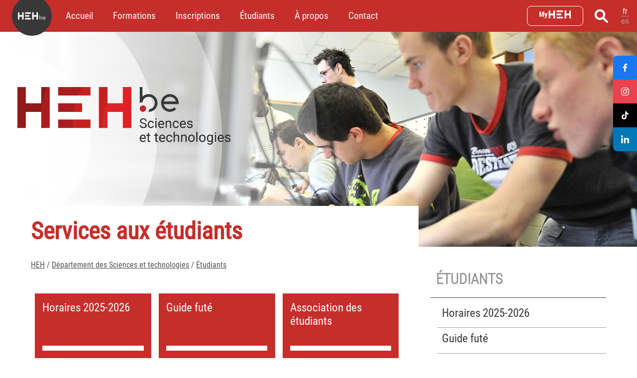

--- FILE ---
content_type: text/html; charset=UTF-8
request_url: https://www.heh.be/article-534-services-aux-etudiants
body_size: 4614
content:
<!DOCTYPE html>
<html lang="fr">
<head prefix="og: http://ogp.me/ns#">
	<meta charset="UTF-8">
	<meta name="viewport" content="width=device-width, initial-scale=1.0">
	<meta name="author" content="Ivan Miller et Manuel Dubray">
	<meta name="generator" content="Notepad++">
	
	<link rel="stylesheet" href="heh.css?v=72">
	<link rel="stylesheet" media="print" href="heh_print.css?v=10">
	
	<meta name="theme-color" content="#c62e2b">
	<meta name="msapplication-navbutton-color" content="#c62e2b">
	<link rel="apple-touch-icon" type="image/png" href="design/favTEC180px.png" sizes="180x180">
	<link rel="icon" type="image/png" href="design/favTEC32px.png" sizes="32x32">
	<link rel="shortcut icon" type="image/png" href="design/favTEC16px.png">
	<meta name="msapplication-TileImage" content="design/favTEC144px.png">
			
	<title>Services aux étudiants | HEH</title>
	
	<meta name="robots" content="index,follow">
	<meta name="description" content="">
	<meta name="keywords" content="Services, étudiants, HEH, Haute école en Hainaut, études, supérieur, bachelier, master, Mons, Hainaut">

	<meta name="geo.region" content="BE-WHT">
	<meta name="geo.placename" content="Mons, Hainaut">
	
	<meta property="og:site_name" content="HEH">
	<meta property="og:type" content="university">
	<meta property="og:title" content="Services aux étudiants">
	<meta property="og:description" content="">
	<meta property="og:url" content="https://www.heh.be/article-534-services-aux-etudiants">
	<meta property="og:image" content="https://www.heh.be/upload/illustrations/miniatures/header_TEC-generic.webp">
	<link rel="canonical" href="https://www.heh.be/article-534-services-aux-etudiants">
	<link rel="alternate" href="https://www.heh.be/article-534-services-aux-etudiants" hreflang="fr-be">
	<link rel="alternate" href="https://www.heh.be/article-534-student-services_en" hreflang="en">
	
</head>
<body>
	
	<!-- NAVIGATION -->
	<div id="navVolet" class="color_TEC">
	<nav id="navTop" class="color_TEC">
		<div id="boule"><a href="./"><img src="/design/logo_hehbe_blanc.svg" alt="Accueil HEH"></a></div>
		<a href="departement-des-sciences-et-technologies">Accueil</a>
		<a href="article-13-formations-du-departement-des-sciences-et-technologies">Formations</a>
		<a href="article-20-inscriptions-2019-2020-au-campus-technique-isims-de-la-heh">Inscriptions</a>
		<a href="article-534-services-aux-etudiants">Étudiants</a>
		<a href="article-524-a-propos-du-departement">À propos</a>
		<a href="article-18-coordonnees-de-contact-et-plan-d-acces-du-campus-technique-de-la-heh">Contact</a>		
		<div class="navIcones">
						<a href="https://my.heh.be/" target="_blank" rel="noopener" class="lien_myheh" title="MyHEH, extranet de la HEH"><img src="design/logo_MyHEH_white.svg" alt=""></a>
			<a href="rechercher.php" class="social_icon" title="Rechercher sur le site..."><img src="design/heh_loupe.svg" alt="Rechercher" width="36"></a>			<a href="./article-534-student-services_en_pref" id="choixLangue">
				<div>fr</div><div class="off">en</div>			</a>
					</div>
		<nav class="rs">
	<a href="https://www.facebook.com/HauteEcoleHainaut/" target="_blank" class="facebook"><img src="design/facebook_2.svg" alt=""></a>
	<a href="https://instagram.com/heh.be/" target="_blank" class="instagram"><img src="design/instagram_3.svg" alt=""></a>
	<a href="https://www.tiktok.com/@he_hainaut" target="_blank" class="tiktok"><img src="design/tiktok_4.svg" alt=""></a>
	<a href="https://be.linkedin.com/school/haute-ecole-en-hainaut/" target="_blank" class="linkedin"><img src="design/linkedin_5.svg" alt=""></a>
</nav>	</nav>
</div>

<div id="burger" role="button" aria-expanded="false" class="color_TEC" tabindex="0"><img src="design/burger.svg" alt="Menu"></div>

	
	<!-- HEADER -->
		<header id="header" class="bg_TEC" 
		style="background-image:url(images/header_cercleblanc.webp),url(upload/illustrations/header_TEC-generic.webp); background-position:20% center,80% center;">
		
		<nav class="rs">
	<a href="https://www.facebook.com/HauteEcoleHainaut/" target="_blank" class="facebook"><img src="design/facebook_2.svg" alt=""></a>
	<a href="https://instagram.com/heh.be/" target="_blank" class="instagram"><img src="design/instagram_3.svg" alt=""></a>
	<a href="https://www.tiktok.com/@he_hainaut" target="_blank" class="tiktok"><img src="design/tiktok_4.svg" alt=""></a>
	<a href="https://be.linkedin.com/school/haute-ecole-en-hainaut/" target="_blank" class="linkedin"><img src="design/linkedin_5.svg" alt=""></a>
</nav>		
		<div id="couverture">
			<a id="logo" href="departement-des-sciences-et-technologies"><img src="design/logo_HEH_TEC.png" alt="HEH Département des Sciences et technologies" class="logo_HEH"></a>			
		</div>
	</header>
	
		<!-- CONTENU TEXTE -->
	<section id="sectionContenu" class="color_lightgrey">
		<ul id="contenu" class="container">
			<li class="left TEC">

				<h1 id="h1" class="id534 ">Services aux étudiants</h1>
				
				<p id="ariane">
					<a href="./">HEH</a> / <a href="departement-des-sciences-et-technologies">Département des Sciences et technologies</a> / <a href="article-534-services-aux-etudiants">Étudiants</a>				</p>
				
				<nav class="aiguillage container"><a href="https://hehplanning2025.umons.ac.be/" class="color_TEC " target="_blank" rel="noopener"><h3 class="colorBorder_white">Horaires 2025-2026</h3></a>
<a href="article-680-guide-fute-dst" class="color_TEC "><h3 class="colorBorder_white">Guide futé</h3></a>
<a href="article-23-association-des-etudiants-du-departement-des-sciences-et-technologies-age" class="color_TEC "><h3 class="colorBorder_white">Association des étudiants</h3></a>
<a href="article-71-kots" class="color_TEC "><h3 class="colorBorder_white">KOTS pour étudiants</h3></a>
<a href="article-383-office-365" class="color_TEC "><h3 class="colorBorder_white">Microsoft 365</h3></a>
<a href="article-467-service-bibliotheque" class="color_TEC "><h3 class="colorBorder_white">Service bibliothèque</h3></a>
<a href="article-592-service-d-accompagnement-et-de-soutien-psychologique" class="color_TEC "><h3 class="colorBorder_white">Accompagnement et soutien psychologique</h3></a>
<a href="service-social" class="color_TEC "><h3 class="colorBorder_white">Service social</h3></a>
<a href="article-25-liens-utiles-heh" class="color_TEC "><h3 class="colorBorder_white">Liens utiles</h3></a>
</nav><div class="HOME"><h2 class="colorText_HOME" style="color:#2373b6;">Services généraux</h2><nav class="aiguillage container"><a href="sar" class="color_HOME "><h3 class="colorBorder_white">Service d'aide à la réussite (SAR)</h3></a>
<a href="vae" class="color_HOME "><h3 class="colorBorder_white"><small>Valorisation des acquis de l'expérience (VAE)</small></h3></a>
<a href="article-592-service-d-accompagnement-et-de-soutien-psychologique" class="color_HOME "><h3 class="colorBorder_white">Accompagnement et soutien psychologique</h3></a>
<a href="service-social" class="color_HOME "><h3 class="colorBorder_white">Service social</h3></a>
<a href="enseignement-inclusif" class="color_HOME "><h3 class="colorBorder_white">Enseignement inclusif</h3></a>
<a href="harcelement" class="color_HOME "><h3 class="colorBorder_white">Cellule de lutte contre le harcèlement</h3></a>
<a href="etudiant-entrepreneur" class="color_HOME "><h3 class="colorBorder_white">Étudiants entrepreneurs</h3></a>
<a href="sports" class="color_HOME "><h3 class="colorBorder_white">Activités sportives</h3></a>
<a href="greh" class="color_HOME "><h3 class="colorBorder_white">Conseil étudiants</h3></a>
<a href="article-187-services-aux-etudiants-reglement-des-etudes" class="color_HOME "><h3 class="colorBorder_white">Règlement des études</h3></a>
<a href="article-681-guides-futes" class="color_HOME "><h3 class="colorBorder_white">Guides futés</h3></a>
<a href="article-538-outils-en-ligne" class="color_HOME "><h3 class="colorBorder_white">Outils en ligne</h3></a>
</nav></div>
			</li>
			<li class="right">
				<nav id="nav_secondaire">
	<h2><a href="article-534-services-aux-etudiants"  class="ici colorText_TEC">Étudiants</a></h2>
		<ul>
			
			<li><a href="https://hehplanning2025.umons.ac.be/" target="_blank" rel="noopener">Horaires 2025-2026</a>
			<li><a href="article-680-guide-fute-dst">Guide futé</a>
			<li><a href="article-23-association-des-etudiants-du-departement-des-sciences-et-technologies-age">Association des étudiants</a>
			<li><a href="article-71-kots">KOTS pour étudiants</a>
			<li><a href="article-383-office-365">Microsoft 365</a>
			<li><a href="article-467-service-bibliotheque">Service bibliothèque</a>
			<li><a href="article-592-service-d-accompagnement-et-de-soutien-psychologique">Accompagnement et soutien psychologique</a>
			<li><a href="service-social">Service social</a>
			<li><a href="article-25-liens-utiles-heh">Liens utiles</a>
		</ul>
	</nav>			</li>
		</ul>
	</section>


	<!-- LIENS DIRECTS -->
	<section id="liensDirects">
	<a href="formations" class="color_pink bg_img_pink">
		<div>
			<h2>Choisir vos études</h2>
			<p>Toutes les formations organisées à la HEH.</p>
		</div>
	</a>
	<a href="inscriptions" class="color_lightgreen bg_img_lightgreen">
		<div>
			<h2>Vous inscrire</h2>
			<p>Informations pratiques pour s’inscrire rapidement, sur place ou en ligne.</p>
		</div>
	</a>
	<a href="rendez-vous" class="color_bluegreen bg_img_bluegreen">
		<div>
			<h2>Nous rencontrer</h2>
			<p>Nos prochains évènements&nbsp;: portes ouvertes, cours ouverts, séances d'informations.</p>
		</div>
	</a>
</section>
	<!-- AGENDA -->
	
	<!-- ACTUALITÉS -->
	
	<!-- PARTENAIRES -->
	
	<!-- FOOTER -->
	<footer id="pied" class="color_TEC">
	<div id="plante">
		<div class="little">
			<a href="./"><img src="design/logo_HEH_blanc.svg" alt="HEH.be : Haute École en Hainaut" class="logo_HEH"></a>
						<p><a href="mentions-legales">Mentions légales</a></p>
			<p><a href="accessibilite">Déclaration d'accessibilité</a></p>
			<p><a href="plan">Plan du site</a></p>
			
		</div>
		<nav class="big"><h2><a href="departement-des-sciences-et-technologies">HEH &mdash; Département des Sciences et technologies</a></h2><div class="columns">
<div class="navi">
						<h3><a href="article-13-formations-du-departement-des-sciences-et-technologies">Formations</a></h3>
						<ul><li>Bacheliers<ul><li><a href="bachelier-biotechnique">Biotechnique</a></li><li><a href="bachelier-electronique">Électronique</a></li><li><a href="bachelier-informatique">Informatique</a></li><li><a href="bachelier-techniques-graphiques">Techniques graphiques</a></li></ul></li><li><a href="article-588-ecole-d-ingenieurs">École d'ingénieurs</a><ul><li><a href="article-44-masters-en-sciences-de-l-ingenieur-industriel-en-construction">Construction</a></li><li><a href="master-ingenieur-geometre">Géomètre</a></li><li><a href="article-45-masters-en-sciences-de-l-ingenieur-industriel-en-informatique-choix-d-option">Informatique</a></li><li><a href="master-ingenieur-en-technologies-des-donnees-du-vivant">Technologies des données du vivant</a></li><li><a href="article-614-inge">Parcours Ingé+</a></li><li><a href="article-14-passerelles-ingenieur">Passerelles</a></li></ul></li><li><a href="article-665-observatoire-des-metiers">Observatoire des métiers</a></li><li><a href="article-655-cursus-en-codiplomation">Cursus en codiplômation</a></li><li><a href="article-13-formations-du-departement-des-sciences-et-technologies">Toutes nos formations</a></li></ul>
					</div>
<div class="navi">
						<h3><a href="article-20-inscriptions-2019-2020-au-campus-technique-isims-de-la-heh">Inscriptions</a></h3>
						<ul></ul>
					</div>
<div class="navi">
						<h3><a href="article-534-services-aux-etudiants">Étudiants</a></h3>
						<ul><li><a href="https://hehplanning2025.umons.ac.be/">Horaires 2025-2026</a></li><li><a href="article-680-guide-fute-dst">Guide futé</a></li><li><a href="article-23-association-des-etudiants-du-departement-des-sciences-et-technologies-age">Association des étudiants</a></li><li><a href="article-71-kots">KOTS pour étudiants</a></li><li><a href="article-383-office-365">Microsoft 365</a></li><li><a href="article-467-service-bibliotheque">Service bibliothèque</a></li><li><a href="article-592-service-d-accompagnement-et-de-soutien-psychologique">Accompagnement et soutien psychologique</a></li><li><a href="service-social">Service social</a></li><li><a href="article-25-liens-utiles-heh">Liens utiles</a></li></ul>
					</div>
<div class="navi">
						<h3><a href="article-524-a-propos-du-departement">À propos</a></h3>
						<ul><li><a href="article-1-l-histoire-du-departement-des-sciences-et-technologies-isims-de-la-haute-ecole-en-hainaut-heh">Histoire du département</a></li><li><a href="article-2-mission-et-objectifs-du-departement-des-sciences-et-technologies-de-la-heh">Mission et objectifs</a></li><li><a href="article-21-services-a-la-collectivite">Services à la collectivité</a></li><li><a href="article-16-mons-ville-estudiantine">Mons, ville estudiantine</a></li><li><a href="article-525-equipes-pedagogiques">Équipes pédagogiques</a></li><li><a href="article-595-podcasts">Podcasts de sections</a></li><li><a href="article-509-cellule-mobilite-dst">Cellule Mobilité</a></li><li><a href="article-446-qualite-dst">Qualité</a></li><li><a href="article-24-asbl-estisim-etudes-scientifiques-et-techniques-de-l-isims">Recherche</a></li><li><a href="article-239-heh-cisco-networking-academy">Académie Cisco</a></li><li><a href="article-528-activites">Activités</a></li></ul>
					</div>
<div class="navi">
						<h3><a href="article-18-coordonnees-de-contact-et-plan-d-acces-du-campus-technique-de-la-heh">Contact</a></h3>
						<ul></ul>
					</div></div></nav>	</div>
</footer>	
	<!-- SCRIPTS -->
		<script src="js/jquery.min.js"></script>
	<script src="js/navTop.js?v=11"></script>
	<script src="js/emails.js?v=3"></script>
	<script src="js/egg.js"></script>
</body>
</html>

--- FILE ---
content_type: text/css
request_url: https://www.heh.be/heh.css?v=72
body_size: 19843
content:
/* FONTS */

@font-face {
	font-family: "light";
	src: url("font/RobotoCondensed-Light.ttf") format("truetype");
	font-display: swap;
}
@font-face {
	font-family: "regular";
	src: url("font/RobotoCondensed-Regular.ttf") format("truetype");
	font-display: swap;
}
@font-face {
	font-family: "bold";
	src: url("font/RobotoCondensed-Bold.ttf") format("truetype");
	font-display: swap;
}
@font-face {
	font-family: "lehigh_regular";
	src: url("font/Lehigh-Regular.otf");
	font-display: swap;
}

/* TEST WCAG */
body#wcag * { 
	line-height:1.5!important;
	word-spacing:0.16em!important;
	letter-spacing:0.2em!important;
}
body#wcag p { 
	margin-top:2em!important;
	margin-bottom:2em!important;
}

/* GENERIC */
*:focus { outline:#06f solid 3px; }

html, body{
	height: 100%;
	margin: 0;
	font-size: 100%;
	font-family: "Roboto Condensed", "regular", Arial, sans-serif;
	color: #383838;
	background-color:#fff;
}

section{ position: relative; clear: both; }

iframe, video{ max-width:100%; }
img{
	display: block;
	max-width: 100%;
	height: auto;
	border: 0;
}
ul{
	margin: 0;
	padding: 0;
	list-style: none;
}
li{ margin: 0; padding: 0; }
figcaption { font-style:italic; text-align:right; color:#a0a4a0; }

p, h1, h2, h3, h4{ margin: 0; padding: 0; color:#383838; }
p.small { font-size:smaller; }
.center { text-align:center; }
.droite { text-align:right; }
.thin { font-weight:normal; font-size:1em; margin-top:-0.5em!important; }

nav { user-select: none; }

a{
	text-decoration: none;
	color: #383838;
}
a:hover, a:focus { color: #000; }
a:active { color: #DAB00B; }

a.ici { color: #a0a4a0; }
a.ici:hover, a.ici:focus { color: #a0a4a0; }
a.ici:active { color: #DAB00B; }

.flex { 
	display: flex;
	flex-wrap: wrap;
	flex-flow: row wrap;
}
.flex.around {
	justify-content:space-around;
	text-align:center;
}
.flex.around>* { margin:1%; }
	

.zone_texte { font-size:1.2rem; }
.zone_texte h1{ margin: 1em 0 0.5em 0; }
.zone_texte h2{ margin: 1em 0 0.5em 0; }
.zone_texte h3{ margin: 1em 0 0.5em 0; }
.zone_texte h4{ margin: 1em 0 0.5em 0; }
.zone_texte h5{ margin: 1em 0 0.5em 0; }
.zone_texte h6{ margin: 1em 0 0.5em 0; }
.zone_texte p { margin:0.5em 0; }
.zone_texte ul { margin:0.5em 0; padding-left:1em; list-style: square; }
.zone_texte a { text-decoration:underline; }

/* COLORS */
.color_darkgrey{ background-color: #383838; color:#fff; }
.colorText_darkgrey{color: #383838; } 
.resultat_recherche h4.collegue { color: #383838; } 
a.color_darkgrey:hover,a.color_darkgrey:focus{background-color: #111; }
a.color_darkgrey:active{background-color: #a0a4a0; }
a:hover .color_darkgrey,a:focus .color_darkgrey{background-color: #111; }
a:active .color_darkgrey{background-color: #a0a4a0; }

.color_grey{background-color: #a0a4a0; } 
.colorText_grey{color: #a0a4a0; }

.color_lightgrey{background-color: #f1f1ee; } 
.colorText_lightgrey{color: #f1f1ee; }
.colorText_lightgrey *{color: #f1f1ee; }
.colorText_lightgrey a:hover, .colorText_lightgrey a:focus {color: #fff; }
.colorText_lightgrey a:active {color: #111; }

.color_blue1{background-color: #283C8F; } .colorText_blue1{color: #283C8F; }
.color_blue2{background-color: #2756A2; } .colorText_blue2{color: #2756A2; }
.color_blue3{background-color: #2373B6; } .colorText_blue3{color: #2373B6; }
.color_blue4{background-color: #2C91CB; } .colorText_blue4{color: #2C91CB; }

.color_white{background-color: #fff; } .colorText_white{color: #fff; }
.color_black{background-color: #383838; } .colorText_black{color: #383838; } 
.colorBorder_white { border-color: #fff; } 
.colorBorder_black { border-color: #383838; } 

/* HOME HEH - Dark:#283c8f #2756a2 #2373b6 #2c91cb */
.color_HOME { background-color: #2373b6; color:#fff; }
.color_HOME a:hover, .color_HOME a:focus{ background-color: #283c8f; } 
a.color_HOME:hover, a.color_HOME:focus { background-color: #283c8f; } 
a:hover .color_HOME, a:focus .color_HOME { background-color: #283c8f; } 
#burger.color_HOME:hover, #burger.color_HOME:focus { background-color: #283c8f; } 
.colorBorder_HOME { border-color: #2373b6; } 
a:hover .colorBorder_HOME, a:focus .colorBorder_HOME { border-color: #283c8f; color:#283c8f;}
.colorText_HOME, .colorText_HOME.ici { color: #2373B6; } 
a:hover p.colorText_HOME, a:focus p.colorText_HOME { color: #283c8f; } 
.HOME h1, .HOME h2, .HOME h3, .HOME a { color: #2373b6; }
.HOME h4 { color: #283c8f; }
.HOME a:hover, .HOME a:focus, .HOME a:hover h3, .HOME a:focus h3 { color: #283c8f; }
#contenu li.left.HOME p#ariane a:hover, #contenu li.left.HOME p#ariane a:focus{ color: #283c8f; }

/* ECO - Dark:#343566 Good:#6471AD */
.color_ECO{background-color: #6471AD; color:#fff; } 
a.color_ECO:hover{background-color: #343566; } 
.color_ECO .poignee.ouvert{background-color: #343566; } 
.color_ECO a:hover, .color_ECO a:focus {background-color: #343566; } 
a.color_ECO:hover, a.color_ECO:focus {background-color: #343566; } 
a:hover .color_ECO, a:focus .color_ECO {background-color: #343566; } 
#burger.color_ECO:hover, #burger.color_ECO:focus {background-color: #343566; } 
.colorBorder_ECO{border-color: #6471AD; } 
a:hover .colorBorder_ECO, a:focus .colorBorder_ECO{border-color: #343566; color: #343566;}
body .colorText_ECO, body .colorText_ECO.ici {color: #6471AD; }
a:hover p.colorText_ECO, a:focus p.colorText_ECO { color: #343566; } 
.ECO h1, .ECO h2, .ECO h3, .ECO a { color: #6471AD; }
.ECO h4 { color: #343566; }
.ECO a:hover, .ECO a:focus, .ECO a:hover h3, .ECO a:focus h3 { color: #343566; }
#contenu li.left.ECO p#ariane a:hover, #contenu li.left.ECO p#ariane a:focus{ color: #343566; }

/* PEDA - Dark:#6B2144 Good:#B83A6E */
.color_PEDA{background-color: #B83A6E; color:#fff; } 
a.color_PEDA:hover{background-color: #6B2144; } 
.color_PEDA .poignee.ouvert{background-color: #6B2144; } 
.color_PEDA a:hover, .color_PEDA a:focus {background-color: #6B2144; } 
a.color_PEDA:hover, a.color_PEDA:focus {background-color: #6B2144; } 
a:hover .color_PEDA, a:focus .color_PEDA {background-color: #6B2144; } 
#burger.color_PEDA:hover, #burger.color_PEDA:focus {background-color: #6B2144; } 
.colorBorder_PEDA{border-color: #B83A6E; } 
a:hover .colorBorder_PEDA, a:focus .colorBorder_PEDA{border-color: #6B2144; color: #6B2144;}
body .colorText_PEDA, body .colorText_PEDA.ici{color: #B83A6E; } 
a:hover p.colorText_PEDA, a:focus p.colorText_PEDA { color: #6B2144; } 
.PEDA h1, .PEDA h2, .PEDA h3, .PEDA a { color: #B83A6E; }
.PEDA h4 { color: #6B2144; }
.PEDA a:hover, .PEDA a:focus, .PEDA a:hover h3, .PEDA a:focus h3 { color: #6B2144; }
#contenu li.left.PEDA p#ariane a:hover, #contenu li.left.PEDA p#ariane a:focus{ color: #6B2144; }

/* TEC - Dark:#911A1A Good:#c62e2b */
.color_TEC {background-color: #c62e2b; color:#fff; } 
a.color_TEC:hover{background-color: #911A1A; } 
.color_TEC .poignee.ouvert{background-color: #911A1A; } 
.color_TEC a:hover, .color_TEC a:focus {background-color: #911A1A; } 
a.color_TEC:hover, a.color_TEC:focus {background-color: #911A1A; } 
a:hover .color_TEC, a:focus .color_TEC {background-color: #911A1A; } 
#burger.color_TEC:hover, #burger.color_TEC:focus {background-color: #911A1A; } 
.colorBorder_TEC{border-color: #c62e2b; } 
a:hover .colorBorder_TEC, a:focus .colorBorder_TEC{border-color: #911A1A; color: #911A1A;}
body .colorText_TEC, body .colorText_TEC.ici{color: #c62e2b; } 
a:hover p.colorText_TEC, a:focus p.colorText_TEC { color: #911A1A; } 
.TEC h1, .TEC h2, .TEC h3, .TEC a { color: #c62e2b;  }
.TEC h4 { color: #911A1A; }
.TEC a:hover, .TEC a:focus, .TEC a:hover h3, .TEC a:focus h3 { color: #911A1A; }
#contenu li.left.TEC p#ariane a:hover, #contenu li.left.TEC p#ariane a:focus{ color: #911A1A; }

/* SOC - Dark:#9B4518 SemiDark:#B8531B NewGood:#D4671B Good:#EB6922 */
.color_SOC{background-color: #D4671B; color:#fff; } 
a.color_SOC:hover{background-color: #9B4518; } 
.color_SOC .poignee.ouvert{background-color: #9B4518; } 
.color_SOC a:hover, .color_SOC a:focus {background-color: #9B4518; }
a.color_SOC:hover, a.color_SOC:focus {background-color: #9B4518; }
a:hover .color_SOC, a:focus .color_SOC {background-color: #9B4518; }
#burger.color_SOC:hover, #burger.color_SOC:focus {background-color: #9B4518; }
.colorBorder_SOC{border-color: #D4671B; } 
a:hover .colorBorder_SOC, a:focus .colorBorder_SOC{border-color: #9B4518; color: #9B4518;}
body .colorText_SOC, body .colorText_SOC.ici{color: #D4671B; } 
a:hover p.colorText_SOC, a:focus p.colorText_SOC { color: #9B4518; }
.SOC h1, .SOC h2, .SOC h3, .SOC a { color: #D4671B; }
.SOC h4 { color: #9B4518; }
.SOC a:hover, .SOC a:focus, .SOC a:hover h3, .SOC a:focus h3 { color: #9B4518; } 
#contenu li.left.SOC p#ariane a:hover, #contenu li.left.SOC p#ariane a:focus{ color: #D4671B; }

.color_HOME a:active, .color_ECO a:active, .color_PEDA a:active, .color_SOC a:active, .color_TEC a:active{background-color: #6F5700; } 
a:active .colorBorder_HOME, a:active .colorBorder_ECO, a:active .colorBorder_PEDA, a:active .colorBorder_SOC, a:active .colorBorder_TEC{border-color: #DAB00B; }
.HOME a:active, .ECO a:active, .PEDA a:active, .SOC a:active, .TEC a:active { color: #DAB00B; }
/*
.color_pink{background-color: #B86F84; } 
.colorText_pink{color: #B86F84; }
.color_lightgreen{background-color: #9AA468; } 
.colorText_lightgreen{color: #9AA468; }
.colorText_bluegreen{color: #6C9698; }
*/
.color_bluegreen{background-color: #6C9698; } 

.bg_img_pink { background-color:#ac697c; background-image:url(design/liensdirects_rendezvousavecvous.webp); background-position:bottom center;}
.bg_img_lightgreen { background-color:#99a266; background-image:url(design/liensdirects_inscription.webp); background-position:top center; }
.bg_img_bluegreen { background-color:#689193; background-image:url(design/liensdirects_contact.webp); background-position:top center; }

/* STRUCTURE */
.container{
	max-width: 1392px;
	margin: 0 auto;
	position: relative;
	overflow: visible;
}
.gros_espace { margin:36px 0; visibility:hidden; }
.slogan { text-align:center; }

/* POPUPS */
@keyframes popup {
  from { bottom:-95%; top:105%; }
  to { bottom:5%; top:5%; }
}
.popup { 
	background-color:#DAB00B; color:#fff;
	position:fixed; left:5%; right:5%; bottom:5%; top:5%; 
	cursor:pointer;
	text-align:center;
	display: flex;
	flex-wrap: wrap;
	flex-direction: row;
	justify-content:center;
	align-items:center;
	padding:5%;
	z-index:100; 
	animation-name: popup;
	animation-duration: 4s;
}
.popup p { font-size:2rem; }
.bouton { color:#fff; padding:1rem 2rem; margin:1rem; font-size:2rem;  }
.bouton.petit { font-size:1.5rem;  }
.bouton:hover, .bouton:focus { background-color:#666;  }
.bouton:active { background-color:#DAB00B; }

.button {  
  background-color: #2373b6;
  font-family: "Arial Narrow", Arial, sans-serif;
  text-transform: uppercase;
  font-size: 20px;
  font-weight: bolder;
  letter-spacing: 2px;
  border: medium;
  border-radius: 10px;
  color: white !important;
  padding: 20px 34px;
  text-align: center;
  text-decoration: none !important;
  display: inline-block;
  margin: 4px 2px;
  cursor: pointer;
  }
.button:hover, .button:focus { background-color: #234ACC; }
.button:active { background-color: #DAB00B; }

/* NAV TOP BURGER */
#navVolet { height:78px; }
#navTop, #navTopDep { 
	max-width: 1600px;
	margin: 0 auto;
	display: flex;
	flex-wrap: nowrap;
	justify-content: center;
	align-items: stretch; 
}
#navTop a, #navTopDep a { 
	display: block;
	font-size: 1.5rem;
	height:30px;
	padding:24px;
	color:#fff;
	/*text-transform:uppercase;*/
	font-family: "Roboto Condensed", "regular", Arial, sans-serif;
}
#navTopDep a { font-size: 1.2rem; height:24px; padding:16px; }
#navTop a.lien_inscription, #navTopDep a.lien_inscription, #navTop a.lien_myheh, #navTopDep a.lien_myheh { 
	margin:16px 12px; padding:8px 24px; border-radius:8px; height:auto;
}
#navTop a.lien_myheh, #navTopDep a.lien_myheh { border:1px solid #fff; padding:12px 24px; align-content: center; }
#navTop a.lien_myheh img, #navTopDep a.lien_myheh img { display:block; height:20px;  }

#navTop a.extranet_icon img, #navTopDep a.extranet_icon img { display:block; }
#navTop.color_black a:hover, #navTop a:focus { background-color:#2756A2; }
#navTop.color_black a:active { background-color:#2C91CB; }

#navTop .coulisse, #navTopDep .coulisse {position:relative; top:0; left:0; }
#navTop .poignee { cursor:pointer; }
#navTopDep .poignee { cursor:pointer; font-size:1.5rem; padding:16px 24px; height:28px; } 
.poignee.ouvert, .poignee.ouvert { background-color:#2756A2; }
#navTop .tiroir { position:absolute; top:78px; left:0; min-width:360px; z-index:5; display:none; }
#navTopDep .tiroir { position:absolute; top:60px; left:0; right:0; z-index:5; display:none; }
#navTop .tiroir.ouvert, #navTopDep .tiroir.ouvert { display:block; }
#navTop .tiroir a, #navTopDep .tiroir a { font-size:1.2rem; height:auto; padding:20px 48px; }
#navTop .tiroir a[class^="colorBorder"], #navTopDep .tiroir a[class^="colorBorder"] { border-width:0 0 0 12px; padding-left:36px;  border-style:solid; }
#navTop .tiroir a:last-child, #navTopDep .tiroir a:last-child { padding-bottom:2em; }

#navTop .navIcones, #navTopDep .navIcones { 
	display: flex;
	flex-wrap: nowrap;
	justify-content: flex-end;
	align-items: stretch; 
	flex:1;
}
#navTop .navIcones #choixLangue {
	height:100%; 
	padding:0 24px; 
	font-size: 1.2rem; 
	display:flex; 
	flex-flow:column nowrap; 
	justify-content:center; 
	align-items:center; 
}
#navTop .social_icon {
	width: 36px;
	height: 36px;
	padding:21px 12px;
	margin: 0;
}
#navTopDep .social_icon {
	width: 32px;
	height: 32px;
	padding:12px 12px;
}
#navTop .navIcones .social_icon img, #navTopDep .navIcones .social_icon img { display:block; }
#navTop .navIcones .extranet_icon {
	width: 54px;
	height: 54px;
	padding:12px;
}
#navTop .navIcones #choixLangue { margin:0; }
#navTop .navIcones #choixLangue div:last-child { border-top:1px solid #a2a2a2; }
#navTop .navIcones #choixLangue .off { color:#a2a2a2; }

#navTop #boule { 
	position:relative;
	height:78px;
	width:78px;
	margin-right:2rem;
}
#navTop #boule a { 
	border-radius:50%; 
	padding: 0.75rem;
	background-color:#383838;
	position:absolute;
	left:-0.5rem;
	right:-0.5rem;
	top:-0.5rem;
	bottom:-0.5rem;
	z-index:69;
	display:flex;
	height:auto;
	margin:0;
}
#navTop #boule a:hover { background-color:#283C8F; }
#navTop #boule a:focus { background-color:#2C91CB; }
#navTop #boule a img { display:block; }

#burger {
	display:none; 
	width: 48px;
	height: 48px;
	cursor:pointer;
	position:absolute;
	top:18px; right:10px;
	z-index:8;
}
#burger:active {
	background-color:#DAB00B;
}

/* RESEAUX SOCIAUX */
#navTop .rs { display:none; top:6rem; margin:0;}
#navTop .rs a { margin:0; padding:1rem; height:auto; }
#header .rs { display:flex; top:3rem; }
.rs { display:flex; flex-direction:column; position:absolute; right:0; top:3rem; border-radius:0.5rem 0 0 0.5rem; overflow: hidden;}
.rs a { padding:1rem; transition:200ms; outline:0!important; }
.rs a img { display:block; width:1rem; height: 1rem; }
.rs a:hover img, .rs a:focus img { transform:scale(1.25); }
.rs a:active { background-color:#a0a4a0; }
.rs .facebook { background-color:rgb(24,119,242); }
.rs .instagram { background-color:rgb(232,66,78); }
.rs .tiktok { background-color:rgb(0,0,0); }
.rs .linkedin { background-color:rgb(0,119,182); }

/* BANDEAU ANNONCE */
#bandeau-annonce {
	background-color: #2756a2;
	color: #fff;
	padding: 0.5rem;
	text-align: center;
}
#bandeau-annonce p {
	color: #fff;
}

/* HEADER */
#header{
	position: relative;
	width: 100%;
	height: 75%;
	min-height:405px; /*(220 top relative + 175 logo)*/
	background-color:#fff;
	background-image:url('images/header_HEH.jpg');
	background-position:center center;
	background-repeat:no-repeat;
	background-size:cover;
}
#header.bg_ECO, #header.bg_PEDA, #header.bg_SOC, #header.bg_TEC, body.littleHeader #header { height: 60%; }
#header.bg_ECO{background-image:url('images/header_ECO.jpg'); }
#header.bg_PEDA{background-image:url('images/header_PEDA.jpg'); }
#header.bg_SOC{background-image:url('images/header_SOC.jpg'); }
#header.bg_TEC{background-image:url('images/header_TEC.jpg'); }

#header #logo img{ height:200px; }

#header #couverture { 
	height:calc(100% - 100px);
	width:100%;
	max-width: 1392px;
	margin: 0 auto;
	display: flex;
	flex-flow:row nowrap;
	justify-content: space-between;
	align-items: center; 
}

@keyframes clignotement { 
0%   { opacity:1; }
67% { opacity:0.5; } 
100% { opacity:1; } 
}
#annonce { background-color:#fff; background-color:rgba(255,255,255,0.8); padding:1em; padding-right:1.5em; max-width:35%; display:flex; flex-flow:row nowrap; align-items:center; margin-right:1%; }
#annonce:hover, #annonce:focus { background-color:rgba(255,255,255,0.9); }
#annonce:hover img, #annonce:focus img { opacity:1!important;  }
#annonce:active { color:#000; }
#annonce img { height:32px!important; padding:0.5em;  /*animation:clignotement 1.5s infinite;*/ 
}
#annonce h2 { font-size:1.333rem; }
/*
@keyframes scintillement { 
0%   { background-color:#eee; }
50% { background-color:#ed8; } 
100% { background-color:#eee; } 
}
#annonce_importante { text-align:left; font-size:1.25rem; display:block; background-color:#fff; font-weight:bold; }
#annonce_importante>* { max-width:calc(1392px - 144px); margin:0 auto; padding:.75em 72px;  }
#annonce_importante>.interrupteur { cursor:pointer; text-align:center; }
#annonce_importante>.interrupteur:hover, #annonce_importante>.interrupteur:focus { background-color:#ff0!important; }
#annonce_importante>.interrupteur:active { background-color:#fff!important; }
#annonce_importante .cache { display:none; } 
#annonce_importante img { display:inline-block; }
#annonce_importante p { margin:0.5em 0 0.25em 0; }
#annonce_importante .flecheBas {
	display:inline-block;
	vertical-align:middle;
	width: 20px;
	height: 20px;
	padding:0 0 0 12px;
}
*/

/* FORMATIONS */
#formation_HEH {
	position: relative;
	top: -100px;
	display: flex;
	flex-wrap: wrap;
	padding-bottom: 70px;
}
#formation_HEH li{
	width: 20%;
	margin: 0 1%;
	padding: 1% 1.5% 2% 1.5%;
	background-color: white;
	position:relative;
}
#formation_HEH li .infobulle{
	color: white;
	position: absolute;
	right: 0;
	top: -3rem;
	z-index: 4;
	padding: 0.333rem 0.666rem;
	font-size:1.25rem;
	border:0;
	border-radius:0.25rem;
	margin:0;
	font-variant: small-caps;
}
#formation_HEH li .infobulle>.crolle{
	background-color:inherit;
	clip-path: polygon(100% 0, 0 0, 50% 100%);
	height:1rem;
	width:1rem;
	position:absolute;
	bottom:-0.9rem;
	right:36%;
}
#formation_HEH li a{
	display: block;
	font-family: "Roboto Condensed", "regular", Arial, sans-serif;
	border-bottom-width:10px;
	border-bottom-style:solid;
	margin-bottom: 20px;
	padding: 20px 0;
}
#formation_HEH li a.h3{
	border-bottom-width:0;
	margin-bottom: 20px;
	padding: 0;
	margin:0;
}
#formation_HEH li h2{
	font-size: 1.8rem;
	font-weight:normal;
}
#formation_HEH li h3{
	font-size: 1.5rem;
	font-family: "Roboto Condensed", "regular", Arial, sans-serif;
	font-weight:normal;
	text-transform: uppercase;
	padding: 0.83em 0 0.17em 0;
}
#formation_HEH li a:hover h2, #formation_HEH li a:focus h2, #formation_HEH li a:hover h3, #formation_HEH li a:focus h3{
	color:#111;
	text-decoration: underline;
}
#formation_HEH li a:active h2, #formation_HEH li a:active h3{
	color:#949494;
}
#formation_HEH li ul li{
	width: 100%;
	padding: 1% 0 1% 0;
	margin: 0;
	border-bottom: #f1f1ee 2px solid;
}
#formation_HEH li ul li a{
	display: block;
	font-size: 1.25rem;
	font-family: "Roboto Condensed", "regular", Arial, sans-serif;
	padding: 0.333em 0;
	border:0;
	margin-bottom: 0;
}
#formation_HEH li ul li a.option{
	font-size: 1.1rem;
}
#formation_HEH li ul li a:hover, #formation_HEH li ul li a:focus {
	color:#111;
	text-decoration: underline;
}
#formation_HEH li ul li a:active {
	color:#949494;
}
#formation_HEH img {
	display:inline-block;
}

/* FORMATIONS CAMPUS */
.remonte_ton_slip { position: relative; top: -100px; }
.navigation_carres {
	display: flex;
	flex-wrap: wrap;
}
.navigation_carres a{
	display: block;
	min-height: 140px;
	width: 19%;
	margin: 1%;
	padding: 2%;
	background-color:white;
}
.navigation_carres a h3{
	min-height: 130px;
	border-bottom-width:10px;
	border-bottom-style:solid;
	text-transform: uppercase;
	font-size: 1.2em;
	font-weight:normal;
	transition:400ms;
}
.navigation_carres a h3 span{ text-transform: none; }
.navigation_carres a h3 small{ text-transform: none; display:block; }
.navigation_carres a:hover, .navigation_carres a:focus{ transition:0s; }
.navigation_carres a:hover h3, .navigation_carres a:focus h3{ transition:0s; }
.navigation_carres a:active{ color:#111; }

/* Rubriques CAMPUS */
#rubriques_CAMPUS {
	position: relative;
	top: -100px;
	display: flex;
	flex-wrap: wrap;
	flex-flow: column wrap;
}
#rubriques_CAMPUS a{
	display: block;
	margin: 1%;
	padding: 1% 2%;
	background-color: #505250;
	transition:400ms;
}
#rubriques_CAMPUS a h3{
	font-size: 1.33rem;
	font-weight:normal;
	transition:400ms;
	color:#fff;
}
#rubriques_CAMPUS a h3 small{
	text-transform: none;
}
#rubriques_CAMPUS a:hover, #rubriques_CAMPUS a:focus{
	background-color: #111;
	transition:0s;
}
#rubriques_CAMPUS a:hover h3, #rubriques_CAMPUS a:focus h3{
	color:#fff;
	transition:0s;
}
h2.implantation { width:100%; padding:1em; background-color:#fffc; margin:0.5rem 0;}

/* NAV INTERNE */
.nav_interne {margin:1rem; }
.nav_interne ul {list-style:square; padding-left:20px; }

.nav_interne .colorText_ECO li:hover {color:#6F5700; }
.nav_interne .colorText_PEDA li:hover {color:#391126; }
.nav_interne .colorText_SOC li:hover {color:#5A3211; }
.nav_interne .colorText_TEC li:hover {color:#640608; }

.nav_interne a {display:block; padding:0.1em; font-size:1.5rem; list-style:square; }

/* CONTENU DES PAGES */
#contenu{
	background-color: white;
	padding: 3%;
	position: relative;
	top: -100px;
	box-sizing: border-box;
	display: flex;
	flex-wrap: wrap;
	overflow: visible;
}
#contenu>li {position:relative; padding: 0 2%; }
#contenu u { text-decoration:none; }
#contenu .lightgrey { color:#949494; }

/* CONTENU LEFT */
li.left h1{ margin: 0.25em 0 0.125em 0; }
li.left h2, li.left h3, li.left h4, li.left h5, li.left h6{ margin: 1em 0 0.333em 0; }
li.left h1+h2, li.left h2+h3, li.left h3+h4, li.left h4+h5, li.left h5+h6{ margin: 0.25em 0 0.25em 0; }

li.left p { margin: 0.25em 0 0.5em 0; }
li.left ol { margin: 0.25em 0 0.5em 0; padding-left:1em; }
li.left ul { margin: 0.25em 0 0.5em 0; padding-left:1em; list-style: square; }
li.left ul ul { list-style: disc; }
li.left ul ul ul { list-style: circle; }
li.left dl { margin:0.75em 0; }
li.left dt { font-weight:bold; }
li.left dd { margin-bottom:0.25em;}
li.left a { text-decoration:underline; }
li.left img{ height:auto!important; }

#contenu li.left{
	background-color: white;
	position: relative;
	top: -120px;
	left:0;
	width:62.666666666%;
	font-size:1.2rem;
}
#contenu li.left #h1{ padding: 10px 0; font-size: 3rem; }
#contenu li.left #h1.smaller{ font-size: 2.5rem; }
#contenu li.left p#ariane{
	text-align: left;
	margin: 20px 0;
	color: #505250;
	font-size: 1rem;
}
#contenu li.left p#ariane span{
	color: #505250;
	font-size: 1rem;
}
#contenu li.left p#ariane a{
	color: #505250;
	text-decoration: underline;
	font-size: 1rem;
}
#contenu li.left p#ariane a:active { color: #111; }
#contenu li.left ul.temoignage{
	list-style:none;
	display: flex;
	flex-wrap: wrap;
}
#contenu li.left ul.temoignage h3{ margin-top:0; color:#505250; }
#contenu li.left ul.temoignage li.description_photo{ width: 100%; margin-top:20px; }
#contenu li.left ul.temoignage li.description_photo img{ float:right; margin-bottom:1em; margin-left:1em;
	display:initial; }
#contenu li.left ul.temoignage li.description_photo h3{
	font-family: "lehigh_regular", serif;
	font-size: 1.5rem;
}
#contenu li.left ul.temoignage li.description_photo p{
	margin: 10px 0;
	font-size: 1em;
}
#contenu li.left img {
	display:initial;
}

/* Équipes pédagogiques */
#contenu .section-team { line-height:20px; }
#contenu .section-team li { margin-bottom:0.5em; }
#contenu .section-team li br+span {
	font-weight:bold;
	color:#999;
	font-size:14px;
}
#contenu .section-team li img{ vertical-align:text-top; }


/* NAVIGATION AIGUILLAGE */
li.left .aiguillage {
	display: flex;
	flex-wrap: wrap;
	margin:40px 0;
}
li.left h2+.aiguillage {
	margin-top:20px;
}
li.left .aiguillage a{
	display: block;
	min-height: 110px;
	width: 27%;
	margin: 1%;
	padding: 2%;
	color:#fff;
	text-decoration:none;
	transition:400ms;
}
li.left .aiguillage a h3{
	min-height: 90px;
	border-bottom-width:10px;
	border-bottom-style:solid;
	font-size: 1.2em;
	font-weight:normal;
	color:#fff;
	margin:0;
}
li.left .aiguillage a h3 small{ text-transform: none; }
li.left .aiguillage a:hover, .navigation_carres a:focus{ transition:0s; }
li.left .aiguillage a:active { background-color:#DAB00B; }

/* GALERIE */
.galerie { display:flex; flex-flow:row wrap; justify-content:flex-start; margin-right:-12px; }
.galerie img { cursor:pointer; width:calc(( 100% - 48px ) /4 ); margin-bottom:12px; margin-right:12px; }
#shadow { background-color:rgba(6%,3%,0%,0.8); background-image:url(design/templier.gif); background-repeat:no-repeat; background-position:center center; background-size:48px 48px; z-index:19;
position:fixed; top:0; bottom:0; left:0; right:0; display:none; }
#lightbox { z-index:20;
position:fixed; top:5vh; bottom:5vh; left:5vw; right:5vw; display:none; }
#lightbox .lightbox-conteneur {
	display:flex;
	flex-flow:column nowrap;
	justify-content:flex-start;
	align-items:stretch;
	width:100%;
	height:100%;
}
#lightbox .lightbox-image { 
	flex:1;
	background-size:contain; 
	background-repeat:no-repeat;
	background-position:center center; 
	}
#lightbox .lightbox-barre { background-color:#000; color:#fff;  text-align:center; display:flex; flex-flow:row nowrap; justify-content:space-between; align-items:stretch; }
#lightbox .lightbox-barre .flecheGauche { cursor:pointer; background-image:url(design/flecheGauche.svg); background-position:center center; background-size:contain; background-origin:content-box; background-repeat:no-repeat; padding:0.5em;  width:2vw; min-width:20px; }
#lightbox .lightbox-barre .lightbox-legende { padding:0.5em; text-align:center; flex:1; }
#lightbox .lightbox-barre .flecheDroite { cursor:pointer; background-image:url(design/flecheDroite.svg); background-position:center center; background-size:contain; background-origin: content-box; background-repeat:no-repeat; padding:0.5em; width:2vw; min-width:20px;}
#lightbox .flecheGauche:hover, #lightbox .flecheGauche:focus, #lightbox .flecheDroite:hover, #lightbox .flecheDroite:focus { background-color:#888; }
#lightbox .flecheGauche:active, #lightbox .flecheDroite:active { background-color:#DAB00B; }

/* CONTENU RIGHT */
#contenu li.right {width:29.333333333%; margin-bottom:75px;}
#contenu li.right p, #contenu li.right { font-size: 1.5rem; }
#contenu li.right h2, #contenu li.right h2 a { 
	color:#909490;
	text-transform: uppercase;
	font-family: "light", sans-serif;
	margin-bottom: 10px; 
	font-size: 1.8rem; 
}
#contenu li.right #nav_secondaire { font-size: 1.8rem; margin-bottom:100px;}
#contenu li.right #nav_secondaire>ul { padding-top:0.333em; }
#contenu li.right #nav_secondaire>ul>li { border-bottom:1px solid #a0a4a0; padding-bottom: 0.5rem; }
#contenu li.right #nav_secondaire ul li { font-size: 0.8em; margin:0 0 0 4%; }
#contenu li.right #nav_secondaire a, #contenu li.right #nav_secondaire span{
	display:block; 
	padding:0.333em 0.4em;
}
#contenu li.right #nav_secondaire span { opacity:0.69; }
#contenu li.right #nav_secondaire a:hover, #contenu li.right #nav_secondaire a:focus { text-decoration:underline; }

/* GRILLE de COURS */
li ul.grille_de_cours { padding:0; }
.grille_de_cours {
	display: flex;
	flex-wrap: wrap;
	margin-bottom: 30px;
	list-style:none;
	padding:0; 
	margin:0;
}
.grille_de_cours li {
	width: 80px;
	height: 80px;
	min-width:80px;
	margin: 4px 8px 4px 0;
	padding: 10px;
	text-align: center;
	color: white;
	cursor:pointer;
	display:flex;
	justify-content:center;
	align-items:center;
}
.grille_de_cours li.choix, .grille_de_cours li:hover, .grille_de_cours li:focus { 
	background-color:#505250;
}
.grille_de_cours li:active { 
	background-color:#111;
}
.grille_de_cours li h4{
	color: white;
	font-size: 1.2rem;
	margin:0;
}
.grille_de_cours li h4 span{
	color: white;
	font-size: 1.5rem;
}
#nav_secondaire>ul{
	/*border-bottom: 1px solid;*/
	border-top: 1px solid;
	margin: 5px 0px;
}

/* GRILLES DE COURS */
.grilles { display:block; }
.cursus_quad.quad1 {
	 width:49%;
	 float:left;
	 margin-right:1%;
}
.cursus_quad.quad2 {
	 width:49%;
	 float:right;
	 margin-left:1%;
}
.cursus_quad.quad12 {
	 clear:both;
	 padding-top:0.5rem;
}
.cursus_quad .header{
	padding:0.25rem 0.5rem;
	color: #FFF;
	margin-bottom:1px;
}
.cursus_quad .UE_header{
	padding:0.25rem 0.5rem;
	background-color:#666;
	color:#fff;
	text-align:center;
}
.cursus_quad .UE_B, .cursus_quad .UE_A{
	padding:0.5rem 48px 0.5rem 0.5rem;
	color: rgb(80, 83, 83);
	margin-bottom:1px;
	font-size:1rem;
	display:block;
	text-decoration:none;
	position:static;
}
.cursus_quad .UE_A{
	background-color:rgb(236, 236, 236);
}
.cursus_quad .UE_B{
	background-color: rgb(229, 229, 229);
}
.cursus_quad .UE_A:hover, .cursus_quad .UE_B:hover, .cursus_quad .UE_A:focus, .cursus_quad .UE_B:focus{
	background-color: rgb(222, 222, 222);
}
.cursus_quad a.UE_A:hover, .cursus_quad a.UE_B:hover, .cursus_quad a.UE_A:focus, .cursus_quad a.UE_B:focus{
	background-image: url(design/get-ects-dark.png);
	background-repeat: no-repeat;
	background-position: right 8px center;
	background-size: 32px;
}
.cursus_quad a {
	display:inline-block;
	position:relative;
	top:4px;
	left:5px;
}
.cursus_quad a ul {
	margin:4px;
	margin-bottom:0;
	list-style:square;
}
.cursus_quad ul li{
	font-size:1rem;
}
.cursus_quad .detail {
	font-size:smaller;  
	font-variant: small-caps;
}

/* UNIQUEMENT POUR LE FICHIER GRILLES_CURSUS */
#grilles-cursus .grilles { height:auto; margin-top:2em;}
#grilles-cursus .grilles ul { padding-left:1em;}
#grilles-cursus h1, #grilles-cursus h2, #grilles-cursus h3 {margin:0.5em 0 0.25em 0; }
#grilles-cursus .cursus_quad .header {font-size:1.2em;}

/* LIENS DIRECTS */
section#liensDirects{
	position: relative;
	top: -75px;
	display: flex;
	flex-wrap: wrap;
	z-index:2;
}
section#liensDirects a{
	width: 25.333333333%;
	display: block;
	padding: 60px 4%;
	transition:400ms;
	background-size:cover;
}
section#liensDirects a:hover, section#liensDirects a:focus{
	background-color:#505250;
	filter:brightness(1.1);
	transition:0s;
}
section#liensDirects a div{
	min-height: 200px;
	border-bottom: white 20px solid;
}
section#liensDirects a div h2{
	font-size: 2.5rem;
	color: white;
}
section#liensDirects a div p{
	font-family: 'lehigh_regular', serif;
	font-size: 1.6em;
	color: white;
}

/* SECTION NEUTRE */
div.bgSection{
	position: relative;
	top: -75px;
}
section.container {
	font-size:1.2rem;
	position: relative;
	top: -25px;
	margin-bottom: 75px;
}
section.container h2 {
	max-width: 400px;
	padding-top: 20px;
	margin: 40px 0 40px 60px;
	font-size: 2.5rem;
	border-top: 20px solid;
	text-transform: uppercase;
}
h2#titreDep {
	padding-top: 0;
	margin: 40px 0 40px 0;
	text-align:center; 
	font-size: 2.5rem;
	text-transform: uppercase;
}
section.container .zone_texte{
	max-width: 600px;
	margin:2%;
}
section.container figure{
	max-width: 600px;
	margin:2%;
}

/* AGENDA */

div#bgAgenda,
div.bgSection{
	background-color:white;
	background-image: url('design/grey_bg.svg');
	background-repeat:repeat-x;
	background-size:auto 370px;
	position: relative;
	top: -75px;
}
#sectionAgenda,
.section{
	padding-top: 60px;
}
#sectionAgenda ul { display:flex; gap:1.5rem; margin: 60px; margin-bottom:3rem; flex-wrap:wrap; }
#sectionAgenda ul li { margin:0; width:auto; background-color:#f1f1ee; width:calc((100% - 4.5rem) / 4); }
#sectionAgenda ul li a { display:flex; flex-direction:column; height:100%;}
#sectionAgenda ul li .agendaIllustration { aspect-ratio: 1 / 1; background-size:cover; background-position:center center;  }
#sectionAgenda ul li .agendaBas{ padding:0.75em; flex:1; display:flex; flex-direction:column; }
#sectionAgenda ul li .agendaDate{ padding:0.666em 1em; align-self:start; position:relative; top:-1.75rem; font-size:1.125rem; margin-bottom: -0.333em; }
#sectionAgenda ul li h3 { margin:0; flex:1; }
#sectionAgenda ul li .agendaInvit { display:flex; justify-content:flex-end; align-items:center; gap:0.666em; font-size:1.125rem; margin-top:1rem; }
#sectionAgenda ul li .agendaInvit span { background-color:#fff; border-radius:50%; padding: 0.333em 0.5em; align-content:center; }
#sectionAgenda #btAllAgenda { margin:0 auto; font-size:1.5rem; padding:0.666em 3em; border: 1px solid; display:inline-block; }
#sectionAgenda a:hover .agendaInvit { color:#383838; }

@media (max-width:920px) {
	#sectionAgenda ul li { width:calc((100% - 1.5rem) / 2); }
}
@media (max-width:640px) {
	#sectionAgenda ul { justify-content:center; }
	#sectionAgenda ul li { width:100%;  max-width: 360px; }
}


/* ACTUALITES */

#sectionActualites #btAllActualites { margin:0 auto; font-size:1.5rem; padding:0.666em 3em; border: 1px solid; display:inline-block; }

body #bgActualites{
	position: relative;
	top: -25px;
	margin-bottom: 75px;
	background-color:white;
}
/*
#sectionActualites a.btAllActualites{
	position: absolute;
	top: 40px;
	right: 60px;
	border: 1px solid;
	padding: 15px 25px;
	font-size: 24px;
}*/
#sectionActualites h2{
	max-width: 400px;
	padding-top: 20px;
	margin: 40px 0 40px 60px;
	font-size: 2.5rem;
	border-top: 20px solid;
	text-transform: uppercase;
}
#sectionActualites a:hover h2, #sectionActualites a:focus h2{
	color:#111;
	border-color:#111;
}
#sectionActualites a:active h2{
	color:#949494;
	border-color:#949494;
}
#sectionActualites ul{
	display: flex;
	flex-wrap: wrap;
	gap:1.5rem;
	list-style:none;
	margin: 60px;
}
#sectionActualites ul li{
	width: calc((100% - 3rem) / 3);
	margin:0;
}
#sectionActualites ul li a{
	display:flex;
	flex-direction:row;
	background-color: #f1f1ee;
	border-radius:0.666rem;
	padding:0.875rem 1rem;
	padding-bottom:3rem;
	text-decoration:none;
	height:100%;
	box-sizing:border-box;
	position:relative;
}

#sectionActualites ul li a::after {
  content: "";
  position: absolute;
  left: 1rem;
  bottom: 1rem;
  width: calc(50% - 1rem);
  border-top: 6px solid white;
}
#sectionActualites ul li a p{
	flex:1;
}

#sectionActualites ul li .invit { font-size:1.125rem; align-self:center; padding-left:5%; margin-top:1.5rem; }
#sectionActualites ul li .invit span { color:white; border-radius:50%; /*padding:0.333em 0.5em;*/ align-content:center; aspect-ratio: 1/1;
  display: block;
  width: 36px;
  text-align: center;}
/*#sectionActualites ul li:last-child a{border-right: 0; }*/

#sectionActualites ul li a p{
	font-size: 1.4rem;
}
#sectionActualites ul li a p.actuDate{
	font-size: 1rem;
	margin: 10px 0 20px 0;
}
#sectionActualites ul li a p.actuReadNext{
	margin-top: 10px;
	padding: 10px;
	color: white;
	display: inline-block;
}
/* MOT DU DIRECTEUR-PRESIDENT */

section#sectionMotDuPresident{
	padding-top:120px;
	margin-bottom: 0;
}
section#sectionMotDuPresident img{
	position: relative;
	top: 0;
	left: 60%;
	max-width: 460px;
	height: auto;
	display: none;
}
section#sectionMotDuPresident p{
	position: relative;
	font-family: "lehigh_regular", serif;
	font-size: 2.2em;
	width: 70%;
	margin-left: 5%;
	top: 15%;
}
section#sectionMotDuPresident p#signature{
	position: relative;
	font-family: "Roboto Condensed", "regular", Arial, sans-serif;
	font-size: 1.4em;
	margin-left: 5%;
	padding: 30px 0;
	top: 60%;
}
section#sectionMotDuPresident a{
	display: block;
	border: 1px solid;
	padding: 20px;
	margin: 5% auto;
	text-transform: uppercase;
	font-family: "Roboto Condensed", "regular", Arial, sans-serif;
	text-align: center;
	font-size: 1.4em;
	width: 50%;
}

/* Section PODCAST */
#podcasts ul {display:flex; flex-flow:row wrap; margin-left:30px; }
#podcasts ul li { padding:0; }
#podcasts ul li ul { flex-flow:column nowrap; }
#podcasts ul li ul li { padding:0.5em; }

/* HEH EN QUELQUES CHIFFRES */
section#sectionHehEnQuelquesChiffres ul {
	content-visibility:auto;
	display: flex;
	flex-wrap: wrap;
	align-items: stretch;
}
section#sectionHehEnQuelquesChiffres ul li {
	color: white;
	margin: 5% 1%;
	padding: 1%;
	width: 12.666666666%;
	border-right: #f1f1ee 1px solid;
}
section#sectionHehEnQuelquesChiffres ul li:first-child {
	font-size: 1.7em;
	text-transform: uppercase;
	margin-right: 0;
}
section#sectionHehEnQuelquesChiffres ul li:last-child {
	border-right: none;
}
section#sectionHehEnQuelquesChiffres ul li .chiffre {
	color: white;
	font-family: "bold", Arial;
	font-size: 4em;
}
section#sectionHehEnQuelquesChiffres ul li h3 {
	color: white;
	font-family: "bold", Arial;
	font-size: 1.5em;
	text-transform: uppercase;
}
section#sectionHehEnQuelquesChiffres ul li p { color: white; }

/* RECHERCHE */
li.left a.resultat_recherche { text-decoration:none; }
li.left a.resultat_recherche:hover, li.left a.resultat_recherche:focus { text-decoration:underline; }

/* PARTENAIRES */
ul#sectionPartenaires{
	content-visibility:auto;
	display: flex;
	flex-wrap: wrap;
	align-items: center;
	justify-content:space-between;
}
ul#sectionPartenaires li { width: 8%; margin: 5% 2%; }

/* FOOTER */
#pied {
	content-visibility:auto;
	width: 100%;
	padding: 30px 0;
	color: white;
	background-image:url('images/footer_cercles.png');
	background-position:25% center; 
	background-repeat:no-repeat;
	background-size:cover;
}
#pied h2, #pied h3, #pied h4 { color: #fff; }
#pied h2 { padding-bottom:0.5em; }
#pied #plante { 
	display:flex;
	flex-flow:row nowrap;
	justify-content:space-between;
	align-items:flex-start;
	}
#pied #plante .little { margin: 30px 3%; flex:1; }
#pied #plante .big { margin: 30px 3%; flex:5; }
.columns { column-count:2; column-gap:1rem; }
#pied #plante .big .columns { column-count:4; column-gap:1rem; }
.big .navi{
	overflow: hidden; /* fix Firefox */
	break-inside: avoid; 
	margin-bottom:0.5rem;
}
.big .navi h3, .big .navi h4 {
	margin:0 0 0.25rem 0;
}
.big .navi ul {
	list-style:square;
	padding-left:20px;
	margin-bottom:0.5rem;
}
.big .navi ul ul { margin-bottom:0.25rem; }
.big .navi ul ul ul { margin-bottom:0.125rem; }
#pied #plante .navi ul li { color:#ddd; font-style:italic; }
#pied #plante .navi ul li a { font-style:normal; padding:2px; display: block;}

#pied .little a { text-decoration:underline; color:#fff; font-style:normal; }
#pied .little a:hover, #pied .little a:focus { background-color:#111; }
#pied .little a:active { background-color:orange; }

#pied .big a { text-decoration:none; color:#fff; }
#pied .big a:hover, #pied .big a:focus { text-decoration:underline; background-color:transparent; }
#pied .big a:active { background-color:orange; }

#pied img.logo_HEH{
	display:block;
	width: 200px;
	margin: 0 0 30px 0;
}
#pied p{
	color: white;
	margin: 30px 0;
}
#pied .nomargintop {margin-top:0; }

/* MEDIAQUERY > 2000 px */
@media (min-width: 2000px){
	#pied #plante .big { flex:6; }
	#pied #plante .big .columns{ column-count:5;}
}

/* MEDIAQUERY < 1600 px */
@media (max-width: 1600px){
	#navTop { max-width: 1392px; }
	
	#navVolet { height:64px; }
	#navTop #boule { height:64px; width:64px; margin-left:2rem; margin-right:1rem; }
	#navTop a { font-size: 1.2rem; height:24px; padding:20px; }
	#navTopDep .poignee { font-size:1.2rem; padding:12px 20px; height:24px;} 
	#navTopDep a { font-size: 1rem; height:20px; padding:16px; } 
	
	#navTop .tiroir { top:64px; }
	#navTop .tiroir a { font-size:1rem; padding:16px 40px; }
	#navTopDep .tiroir { top:48px; }
	#navTopDep .tiroir a { font-size:1rem; padding:16px 40px; }
	#navTop .tiroir a[class^="colorBorder"], #navTopDep .tiroir a[class^="colorBorder"] { border-width:0 0 0 10px; padding-left:30px; }
	
	#navTop a.lien_inscription, #navTopDep a.lien_inscription, #navTop a.lien_myheh, #navTopDep a.lien_myheh { 
		margin:12px 12px; padding:8px 24px; 
	}
	#navTop a.lien_myheh, #navTopDep a.lien_myheh { padding:8px 24px; }
	#navTop a.lien_myheh img, #navTopDep a.lien_myheh img { height:16px;  }

	#navTop .navIcones #choixLangue { padding:0 16px; font-size: 1rem; }
	#navTop .navIcones a.social_icon { width:32px; height:32px; padding:16px 8px; }
	#navTopDep .navIcones a.social_icon { width:28px; height:28px; padding:12px 8px; }
	#navTop .navIcones a.extranet_icon { width: 48px; height: 48px; padding: 8px; }
	
	#pied #plante .big { flex:4; }
	#pied #plante .big .columns{ column-count:4;}
}

/* MEDIAQUERY < 1366 px */
@media (max-width: 1366px){
	#header{min-height:405px; height:63%}
	#header #logo img{ height:180px; }

	.gros_espace { margin:0px 0; visibility:hidden; }
	#contenu{ top:0; }
	
	#formation_HEH li h2{font-size: 1.6rem; }
	#formation_HEH li h3{font-size: 1.4rem; }
	#formation_HEH li ul li span{font-size: 1.25rem; }
	#formation_HEH li ul li a{font-size: 1.25rem; }
	
	section#liensDirects a div h2{font-size: 2em; }
	section#liensDirects a div p{font-size: 1.4em; }

	section#sectionMotDuPresident p{font-size: 2.2em; }
	section#sectionMotDuPresident p#signature{font-size: 1.4em; }
	section#sectionMotDuPresident a{font-size: 1.4em;width: 60%; }

	section#sectionHehEnQuelquesChiffres ul li h3 {font-size: 1.2em; }

	#pied img.logo_HEH{width: 175px; }

	#pied #plante .big { flex:3; }
	#pied #plante .big .columns{ column-count:3;}
}

/* MEDIAQUERY < 1080 px */
@media (max-width: 1080px){
	#navVolet { height:52px; }
	#navTop #boule { height:52px; width:52px; }
	#navTop a { font-size: 1rem; height:20px; padding:16px 16px 16px 16px;  }
	#navTopDep .poignee { font-size:1rem; padding:10px 16px; } 
	#navTopDep a { font-size: 1rem; height:20px; padding:16px; }
	
	#navTop .tiroir { top:52px; }
	#navTop .tiroir a { font-size:0.85rem; padding:12px 32px; }
	#navTopDep .tiroir { top:44px; }
	#navTopDep .tiroir a { font-size:0.85rem; padding:12px 32px; }
	#navTop .tiroir a[class^="colorBorder"], #navTopDep .tiroir a[class^="colorBorder"] { border-width:0 0 0 8px; padding-left:24px;  border-style:solid; }
	
	#navTop a.lien_inscription, #navTopDep a.lien_inscription, #navTop a.lien_myheh, #navTopDep a.lien_myheh { 
		margin:8px 8px; padding:8px 16px; 
	}
	#navTop a.lien_myheh, #navTopDep a.lien_myheh { padding:8px 16px; }
	#navTop a.lien_myheh img, #navTopDep a.lien_myheh img { height:12px;  }

	#navTop .navIcones #choixLangue { padding:0 16px; font-size: 0.85rem; }
	#navTop .navIcones a.social_icon { width: 24px; height: 24px; padding: 14px 8px; }
	#navTopDep .navIcones a.social_icon { width: 24px; height: 24px; padding: 14px 8px; }
	#navTop .navIcones a.extranet_icon { width: 36px; height: 36px; padding: 8px; }
	
	li.left .aiguillage a{width: 44%; }
}

/* MEDIAQUERY < 1000 px */
@media (max-width: 1000px){
	header{min-height:385px; }
		
	#annonce img { height:32px!important; padding:1em; padding-right:2em; }
	#annonce h2, #annonce_importante { font-size:1.25rem; }

	#header #logo img{ height:160px; }

	#contenu li.left #h1{font-size: 2.5rem; }
	#contenu li.left #h1.smaller{font-size: 2rem; }
	
	#formation_HEH li h2{font-size: 1.5rem; }
	#formation_HEH li h3{font-size: 1.25rem; }
	#formation_HEH li ul li a{font-size: 1rem; }
	#formation_HEH li ul li a.option{font-size: 0.9rem; }

	.gros_espace { margin:25px 0; visibility:hidden; }
	.navigation_carres a h3 {font-size: 1.1em; }

	#contenu li.left h1{top: -150px; font-size: 2rem; }

	section#liensDirects a  { padding: 40px 4%; }
	section#liensDirects a div {border-bottom: white 10px solid; min-height: 150px; }
	section#liensDirects a div h2{font-size: 1.6em; }
	section#liensDirects a div p{font-size: 1.2em; }

	#sectionActualites a.btAllActualites{display:none; }
	#sectionAgenda a.btAllAgenda {display:none; }
	#sectionActualites h3 {max-width: 350px;font-size: 1.8em;border-top: 15px solid; }

	section#sectionMotDuPresident img{left: 55%;max-width: 400px; }
	section#sectionMotDuPresident p{font-size: 2em; }
	section#sectionMotDuPresident p#signature{font-size: 1.2em; }
	section#sectionMotDuPresident a{font-size: 1.2em; width: 70%; }

	section#sectionHehEnQuelquesChiffres ul li:first-child {font-size: 1.4em; }
	section#sectionHehEnQuelquesChiffres ul li .chiffre {font-size: 3em; }
	section#sectionHehEnQuelquesChiffres ul li h3 {font-size: 1em; }

	ul#sectionPartenaires li{width:calc(68% / 4); margin:5% 4%; }
	
	#pied img.logo_HEH{ width: 150px; }
	
	#pied #plante .big { flex:2; }
	#pied #plante .big .columns{ column-count:2;}
}

/* MEDIAQUERY < 920 px */
@media (max-width: 920px){
	#navVolet { height:0; transition:800ms;  overflow:hidden;}
	#navTop { flex-flow:column; }
	#navTopDep { flex-flow:column; }
	#navTop a { margin-right:68px; }
	
	#navTop #boule { 
		margin:1.5rem 2.5rem;
		height:78px;
		width:78px;
	}
	
	#navTop .tiroir { position:static; }
	#navTopDep .tiroir { position:static; }
	#navTopDep .poignee { height:auto; }
	
	#navTop .tiroir a[class^="colorBorder"], #navTopDep .tiroir a[class^="colorBorder"] { border-width:0 0 0 8px;padding-left:24px; }
	
	#navTop .navIcones, #navTopDep .navIcones { justify-content:center; }
	#navTop .navIcones #choixLangue { height:52px; padding:0 14px; font-size: 0.85rem; }
	#navTop .navIcones a.social_icon { width: 24px; height: 24px; padding: 14px 14px; }
	#navTop .navIcones a.extranet_icon { width: 36px; height: 36px; padding: 8px; }
	
	#burger {display:block; }
	#navTop .rs { display:flex; }
	#header .rs { display:none; }
	
	.gros_espace { margin:25px 0; visibility:hidden; }
	
	#header{min-height:360px; background-attachment:scroll; }
		
	#header{ height: 50%; }
	#header #logo img{ height:140px; }
	
	.galerie img { cursor:pointer; width:calc(( 100% - 36px ) /3 ); }
	
	#sectionActualites ul li{ width:calc((100% - 1.5rem) /2 ); }
	
	section#sectionHehEnQuelquesChiffres ul li {
		margin: 0;
		padding: 2.5% 5%;
		width: 23.333333333%;
		border: 0;
	}
	section#sectionHehEnQuelquesChiffres ul li:first-child {font-size: 1.8em; }
	section#sectionHehEnQuelquesChiffres ul li .chiffre {font-size: 3.5em; }
	section#sectionHehEnQuelquesChiffres ul li h3 {font-size: 1.2em; }
}

/* MEDIAQUERY < 800 px */
@media (max-width: 800px){

	#formation_HEH {top: -100px; }
	#formation_HEH li{width: 45%; padding-bottom: 10px; margin-bottom: 20px; }
	#formation_HEH li a{font-size: 1.5rem; }
	#formation_HEH li h3{ display: none; }
	#formation_HEH li ul{ display: none; }

	.navigation_carres a{width: 27.3333333333%; }
	
	div#bgAgenda { top: -40px; }
}

/* MEDIAQUERY < 768 px */
@media (max-width: 768px){
	#header #couverture { flex-flow:column nowrap; justify-content:center; align-items:flex-start; height:calc(100% - 60px);}
	#annonce { max-width:98%; margin:1%;}
	#annonce img { height:24px!important; padding:0.5em; padding-right:1.5em; }
	#annonce h2, #annonce_importante { font-size:1rem; }
	
	#formation_HEH { top: -60px; }
	.remonte_ton_slip { top: -60px; }
	
	#formation_HEH li .infobulle{ display:none; }
		
	#contenu li.left{top:-60px;font-size:1.1rem; }
	#contenu li.left #h1{font-size: 2rem; }
	#contenu li.left #h1.smaller{font-size: 1.8rem; }
	#contenu li.left h2{font-size: 1.4rem; }
	#contenu li.left h3{font-size: 1.2rem; }
	#contenu li.left p, ul#contenu li.left ul{font-size: 1em; }
	#contenu li.left{width: 96%; }
	#contenu li.right{width:96%; }
	
	section#liensDirects { top:-35px; }
	section#liensDirects a { padding: 30px 4%; }
	section#liensDirects a div h2{font-size: 1.4em; }
	section#liensDirects a div p{font-size: 1em; }
	
	.section ul { flex-direction:column; }
	.section ul li{ width: 96%; }

	section#sectionMotDuPresident{padding-top:80px;}
	section#sectionMotDuPresident img{left: 50%;max-width: 50%; }
	section#sectionMotDuPresident p{font-size: 1.7em; }
	section#sectionMotDuPresident p#signature{font-size: 1em; }
	section#sectionMotDuPresident a{font-size: 1em;width: 80%; }

	li.left .aiguillage a{width: 27%; }

	#sectionActualites ul li{ width:100%; }

	section#sectionMotDuPresident{padding-top:100px;}
	
	ul#sectionPartenaires li{width: 23.33333333%; margin:5%; }

	#pied #plante{ flex-flow:column-reverse nowrap; align-items:stretch;}
	#pied img.logo_HEH{ width:120px; }
	#pied #plante .big { flex:1; }
	.columns{ column-count:1;}
	#pied #plante .big .columns{ column-count:2;}
}

/* MEDIAQUERY < 600 px */
@media (max-width: 600px){
	#header #logo img{ height:120px; }
	li.left .aiguillage a { width:44%; }
	#pied #plante .navi ul li a { padding:4px; }
}

/* MEDIAQUERY < 500 px */
@media (max-width: 500px){
	#header { background-position:40% center, 80% center !important; }
	#header #couverture { /*display:block;*/ justify-content: flex-start; align-items: flex-start; }
	#annonce img { height:24px!important; padding:0.5em; padding-right:1.5em; }
	#annonce h2 { font-size:1rem; }

	#header{min-height:320px; }
	#header #logo { /*background-color: #fff8;*/ }
	#header #logo img{ height:100px; }

	#formation_HEH li{
		width: 80%;
		margin: 1% 5%;
		padding: 0 5%;
	}
	#formation_HEH li a {font-size: 1.25rem; }
	
	#formation_HEH li .infobulle{
		top: -1.5rem;
		padding: 0.5rem 1rem;
		font-size:1rem;
	}
	
	.gros_espace { margin:20px 0; visibility:hidden; }

	.navigation_carres a { width: 44%; }

	#contenu li.left{font-size:1.0rem; }
	#contenu li.left #h1{font-size: 1.5rem; }
	#contenu li.left #h1.smaller{font-size: 1.4rem; }
	#contenu li.left h2{font-size: 1.25rem; }
	#contenu li.left h3{font-size: 1.1rem; }
	#contenu li.left h1{top: -80px; }
	
	.cursus_quad.quad1 { width:100%; clear:both; margin:0; margin-top:6px;}
	.cursus_quad.quad2 { width:100%; clear:both; margin:0; margin-top:6px;}
	
	.galerie img { cursor:pointer; width:calc(( 100% - 24px ) /2 ); }
	
	section#liensDirects a  { padding: 20px 4%; }
	section#liensDirects a {width: 100%; }
	section#liensDirects a div h2{font-size: 1.8em; }
	section#liensDirects a div p{font-size: 1.4em; }

	#sectionActualites h3{
		max-width: 84%;
		margin: 40px 8%;
		font-size: 1.8em;
		border-top: 10px solid;
	}

	section#sectionMotDuPresident{padding-top:50px;}
	section#sectionMotDuPresident img{max-width: 100%;left: 0; }
	section#sectionMotDuPresident p{
		position: relative;
		width: 90%;
		margin: 5%;
		top: 0;
		font-size: 1.5em;
	}
	section#sectionMotDuPresident p#signature{
		position: relative;
		width: 90%;
		margin: 5%;
		padding: 0;
	}
	section#sectionMotDuPresident a{
		position: relative;
		font-size: 1em;
		width: 80%;
		top: 0;
	}

	section#sectionHehEnQuelquesChiffres ul li {width: 40%; padding: 5%; }
	section#sectionHehEnQuelquesChiffres ul li:first-child {font-size: 1.4em; }
	section#sectionHehEnQuelquesChiffres ul li h1 {font-size: 3em; }
	section#sectionHehEnQuelquesChiffres ul li h2 {font-size: 1.2em; }

	#pied #plante .big { flex:1; }
	#pied #plante .big .columns{ column-count:1; }
}

/* MEDIAQUERY < 380 px */
@media (max-width: 380px){
	#header #logo img { height:80px; }
	.navigation_carres a h3 {font-size: 1rem; }
}

/* DARK MODE */
@media (prefers-color-scheme: dark) {
*:focus { outline-color:#227aff; }
html, body { color:#cecece; background-color:#222222; }
figcaption { color:#717471; }
p, h1, h2, h3, h4 { color:#cecece; }
a { color:#cecece; }
a:hover, a:focus { color:#ffffff; }
a:active { color:#f5d142; }
a.ici { color:#717471; }
a.ici:hover, a.ici:focus { color:#717471; }
a.ici:active { color:#f5d142; }
.color_darkgrey { background-color:#cecece; color:#222222; }
.colorText_darkgrey { color:#cecece; }
.resultat_recherche h4.collegue { color: #cecece; } 
a.color_darkgrey:hover,a.color_darkgrey:focus { background-color:#f0f0f0; }
a.color_darkgrey:active { background-color:#717471; }
a:hover .color_darkgrey,a:focus .color_darkgrey { background-color:#f0f0f0; }
a:active .color_darkgrey { background-color:#717471; }
.color_grey { background-color:#717471; }
.colorText_grey { color:#717471; }
.color_lightgrey { background-color:#31312e; }
.colorText_lightgrey { color:#31312e; }
.colorText_lightgrey * { color:#31312e; }
.colorText_lightgrey a:hover, .colorText_lightgrey a:focus { color:#222222; }
.colorText_lightgrey a:active { color:#f0f0f0; }
.color_blue1 { background-color:#8394dc; }
.colorText_blue1 { color:#8394dc; }
.color_blue2 { background-color:#739bdd; }
.colorText_blue2 { color:#739bdd; }
.color_blue3 { background-color:#61a7e1; }
.colorText_blue3 { color:#61a7e1; }
.color_blue4 { background-color:#4fa7d9; }
.colorText_blue4 { color:#4fa7d9; }
.color_white { background-color:#222222; }
.colorText_white { color:#222222; }
/*.color_black { background-color:#cecece; }*/
.colorText_black { color:#cecece; }
.colorBorder_white { border-color:#222222; }
.colorBorder_black { border-color:#cecece; }

.color_HOME { background-color:#61a7e1; color:#222222; }
.color_HOME a:hover, .color_HOME a:focus { background-color:#95c9ed;; }
a.color_HOME:hover, a.color_HOME:focus { background-color:#95c9ed; }
a:hover .color_HOME, a:focus .color_HOME { background-color:#95c9ed; }
#burger.color_HOME:hover, #burger.color_HOME:focus { background-color:#95c9ed; }
.colorBorder_HOME { border-color:#61a7e1; }
a:hover .colorBorder_HOME, a:focus .colorBorder_HOME { border-color:#95c9ed; color:#95c9ed; }
.colorText_HOME, .colorText_HOME.ici { color:#61a7e1; }
a:hover p.colorText_HOME, a:focus p.colorText_HOME { color: #95c9ed; } 
.HOME h1, .HOME h2, .HOME h3, .HOME a { color:#61a7e1; }
.HOME h4 { color:#95c9ed; }
.HOME a:hover, .HOME a:focus, .HOME a:hover h3, .HOME a:focus h3 { color:#95c9ed; }
#contenu li.left.HOME p#ariane a:hover, #contenu li.left.HOME p#ariane a:focus { color:#95c9ed; }

.color_ECO:not(#pied):not(#navVolet):not(#navTop) { /*background-color:#6974a8;*/ color:#222222; }
a.color_ECO:hover { background-color:#a7a7d2;  }
.color_ECO .poignee.ouvert { background-color:#a7a7d2; }
.color_ECO a:hover, .color_ECO a:focus { background-color:#a7a7d2; }
a.color_ECO:hover, a.color_ECO:focus { background-color:#a7a7d2!important; }
a:hover .color_ECO, a:focus .color_ECO { background-color:#a7a7d2; }
.colorBorder_ECO { border-color:#6974a8; }
a:hover .colorBorder_ECO, a:focus .colorBorder_ECO { border-color:#a7a7d2; color:#a7a7d2; }
body .colorText_ECO, body .colorText_ECO.ici { color:#6974a8; }
a:hover p.colorText_ECO, a:focus p.colorText_ECO { color: #a7a7d2; } 
.ECO h1, .ECO h2, .ECO h3, .ECO a { color:#6974a8; }
.ECO h4 { color:#a7a7d2; }
.ECO a:hover, .ECO a:focus, .ECO a:hover h3, .ECO a:focus h3  { color:#a7a7d2; }
#contenu li.left.ECO p#ariane a:hover, #contenu li.left.ECO p#ariane a:focus { color:#a7a7d2; }

.color_PEDA:not(#pied):not(#navVolet):not(#navTop)  { /*background-color:#cd608d;*/ color:#222222; }
a.color_PEDA:hover { background-color:#e2a2c1; }
.color_PEDA .poignee.ouvert { background-color:#e2a2c1; }
.color_PEDA a:hover, .color_PEDA a:focus { background-color:#e2a2c1; }
a.color_PEDA:hover, a.color_PEDA:focus { background-color:#e2a2c1!important; }
a:hover .color_PEDA, a:focus .color_PEDA { background-color:#e2a2c1; }
.colorBorder_PEDA { border-color:#cd608d; }
a:hover .colorBorder_PEDA, a:focus .colorBorder_PEDA { border-color:#e2a2c1; color:#e2a2c1; }
body .colorText_PEDA, body .colorText_PEDA.ici { color:#cd608d; }
a:hover p.colorText_PEDA, a:focus p.colorText_PEDA { color: #e2a2c1; } 
.PEDA h1, .PEDA h2, .PEDA h3, .PEDA a { color:#cd608d; }
.PEDA h4 { color:#e2a2c1; }
.PEDA a:hover, .PEDA a:focus, .PEDA a:hover h3, .PEDA a:focus h3  { color:#e2a2c1; }
#contenu li.left.PEDA p#ariane a:hover, #contenu li.left.PEDA p#ariane a:focus { color:#e2a2c1; }

.color_TEC:not(#pied):not(#navVolet):not(#navTop)  { /*background-color:#da5653;*/ color:#222222; }
a.color_TEC:hover { background-color:#e88181; }
.color_TEC .poignee.ouvert { background-color:#e88181; }
.color_TEC a:hover, .color_TEC a:focus { background-color:#e88181; }
a.color_TEC:hover, a.color_TEC:focus { background-color:#e88181!important; }
a:hover .color_TEC, a:focus .color_TEC { background-color:#e88181; }
.colorBorder_TEC { border-color:#da5653; }
a:hover .colorBorder_TEC, a:focus .colorBorder_TEC { border-color:#e88181; color:#e88181; }
body .colorText_TEC, body .colorText_TEC.ici { color:#da5653; }
a:hover p.colorText_TEC, a:focus p.colorText_TEC { color: #e88181; } 
.TEC h1, .TEC h2, .TEC h3, .TEC a { color:#da5653; }
.TEC h4 { color:#e88181; }
.TEC a:hover, .TEC a:focus, .TEC a:hover h3, .TEC a:focus h3 { color:#e88181; }
#contenu li.left.TEC p#ariane a:hover, #contenu li.left.TEC p#ariane a:focus { color:#e88181; }

.color_SOC:not(#pied):not(#navVolet):not(#navTop)  { /*background-color:#e88947;*/ color:#222222; }
a.color_SOC:hover { background-color:#eaa079; }
.color_SOC .poignee.ouvert { background-color:#eaa079; }
.color_SOC a:hover, .color_SOC a:focus { background-color:#eaa079; }
a.color_SOC:hover, a.color_SOC:focus { background-color:#eaa079!important; }
a:hover .color_SOC, a:focus .color_SOC { background-color:#eaa079; }
.colorBorder_SOC { border-color:#e88947; }
a:hover .colorBorder_SOC, a:focus .colorBorder_SOC { border-color:#eaa079; color:#eaa079; }
body .colorText_SOC, body .colorText_SOC.ici { color:#e88947; }
a:hover p.colorText_SOC, a:focus p.colorText_SOC { color: #eaa079; } 
.SOC h1, .SOC h2, .SOC h3, .SOC a { color:#e88947; }
.SOC h4 { color:#eaa079; }
.SOC a:hover, .SOC a:focus, .SOC a:hover h3, .SOC a:focus h3 { color:#eaa079; }

#contenu li.left.SOC p#ariane a:hover, #contenu li.left.SOC p#ariane a:focus { color:#e88947; }
.color_HOME a:active, .color_ECO a:active, .color_PEDA a:active, .color_SOC a:active, .color_TEC a:active { background-color:#ffea9f; }
a:active .colorBorder_HOME, a:active .colorBorder_ECO, a:active .colorBorder_PEDA, a:active .colorBorder_SOC, a:active .colorBorder_TEC { border-color:#f5d142; }
.HOME a:active, .ECO a:active, .PEDA a:active, .SOC a:active, .TEC a:active { color:#f5d142; }
.color_pink { background-color:#9f6072; }
.colorText_pink { color:#9f6072; }
.color_lightgreen { background-color:#9ca571; }
.colorText_lightgreen { color:#9ca571; }
.color_bluegreen { background-color:#7ba0a1; }
.colorText_bluegreen { color:#7ba0a1; }
.bg_img_pink { background-color:#a46a7a; }
.bg_img_lightgreen { background-color:#9fa773; }
.bg_img_bluegreen { background-color:#80a3a5; }
.popup { background-color:#f5d142; color:#222222; }
.bouton { color:#222222; }
.bouton:hover, .bouton:focus { background-color:#a7a7a7; }
.bouton:active { background-color:#f5d142; }

#navTop a.lien_inscription, #navTopDep a.lien_inscription { background-color:#2756A2; }
#navTop a.lien_inscription:hover, #navTopDep a.lien_inscription:hover, #navTop a.lien_inscription:focus, #navTopDep a.lien_inscription:focus  { background-color:#2C91CB; }
/*
#navTop a, #navTopDep a { color:#222222; }
#navTop.color_black a:hover, #navTop a:focus { background-color:#739bdd; }
#navTop.color_black a:active { background-color:#4fa7d9; }
.poignee.ouvert, .poignee.ouvert { background-color:#739bdd; }
#navTop .navIcones #choixLangue div:last-child { border-top-color:#737373; }
#navTop .navIcones #choixLangue .off { color:#737373; }
#navTop #boule a { background-color:#cecece; }
#navTop #boule a:hover { background-color:#8394dc; }
#navTop #boule a:focus { background-color:#4fa7d9; }
#burger:active { background-color:#f5d142; }
*/
#header { background-color:#222222; }
#formation_HEH img { filter:invert(); }
#annonce { background-color:#222222; background-color:rgba(34, 34, 34, 0.8); }
#annonce:hover, #annonce:focus { background-color:rgba(34, 34, 34, 0.9); }
#annonce:active { color:#ffffff; }
#formation_HEH li { background-color:rgb(34, 34, 34); }
#formation_HEH li .infobulle { color:rgb(34, 34, 34); }
#formation_HEH li a:hover h2, #formation_HEH li a:focus h2, #formation_HEH li a:hover h3, #formation_HEH li a:focus h3 { color:#f0f0f0; }
#formation_HEH li a:active h2, #formation_HEH li a:active h3 { color:#7f7f7f; }
#formation_HEH li ul li { border-bottom-color:#31312e; }
#formation_HEH li ul li a:hover, #formation_HEH li ul li a:focus { color:#f0f0f0; }
#formation_HEH li ul li a:active { color:#7f7f7f; }
.navigation_carres a { background-color:rgb(34, 34, 34); }
.navigation_carres a:active { color:#f0f0f0; }
#rubriques_CAMPUS a { background-color:#b8bab8; }
#rubriques_CAMPUS a h3 { color:#222222; }
#rubriques_CAMPUS a:hover, #rubriques_CAMPUS a:focus { background-color:#f0f0f0; }
#rubriques_CAMPUS a:hover h3, #rubriques_CAMPUS a:focus h3 { color:#222222; }
h2.implantation { background-color:rgb(34,34,34); }
.nav_interne .colorText_ECO li:hover { color:#ffea9f; }
.nav_interne .colorText_PEDA li:hover { color:#f0cee0; }
.nav_interne .colorText_SOC li:hover { color:#f0ceb1; }
.nav_interne .colorText_TEC li:hover { color:#faa8aa; }
#contenu { background-color:rgb(34, 34, 34); }
#contenu .lightgrey { color:#7f7f7f; }
#contenu li.left { background-color:rgb(34, 34, 34); }
#contenu li.left p#ariane { color:#b8bab8; }
#contenu li.left p#ariane span { color:#b8bab8; }
#contenu li.left p#ariane a { color:#b8bab8; }
#contenu li.left p#ariane a:active { color:#f0f0f0; }
#contenu li.left ul.temoignage h3 { color:#b8bab8; }
#contenu .section-team li br+span { color:#7a7a7a; }
li.left .aiguillage a { color:#222222; }
li.left .aiguillage a h3 { color:#222222; }
li.left .aiguillage a:active { background-color:#f5d142; }
#shadow { background-color:rgba(100%, 98%, 96%, 0.8); }
#lightbox .lightbox-barre { background-color:#ffffff; color:#222222; }
#lightbox .flecheGauche:hover, #lightbox .flecheGauche:focus, #lightbox .flecheDroite:hover, #lightbox .flecheDroite:focus { background-color:#898989; }
#lightbox .flecheGauche:active, #lightbox .flecheDroite:active { background-color:#f5d142; }
#contenu li.right h2, #contenu li.right h2 a { color:#7f827f; }
#contenu li.right #nav_secondaire>ul>li { border-bottom-color:#717471; }
.grille_de_cours li { color:rgb(34, 34, 34); }
.grille_de_cours li.choix, .grille_de_cours li:hover, .grille_de_cours li:focus { background-color:#b8bab8; }
.grille_de_cours li:active { background-color:#f0f0f0; }
.grille_de_cours h4 { color:rgb(34, 34, 34); }
.grille_de_cours h4 span { color:rgb(34, 34, 34); }
.cursus_quad .header { color:#222222; }
.cursus_quad .UE_header { background-color:#a7a7a7; color:#222222; }
.cursus_quad .UE_B, .cursus_quad .UE_A { color:rgb(183, 186, 186); }
.cursus_quad .UE_A { background-color:rgb(50, 50, 50); }
.cursus_quad .UE_B { background-color:rgb(57, 57, 57); }
.cursus_quad .UE_A:hover, .cursus_quad .UE_B:hover, .cursus_quad .UE_A:focus, .cursus_quad .UE_B:focus { background-color:rgb(63, 63, 63); }
.cursus_quad a.UE_A:hover, .cursus_quad a.UE_B:hover, .cursus_quad a.UE_A:focus, .cursus_quad a.UE_B:focus{ background-image: url(design/get-ects-light.png); }
section#liensDirects a:hover, section#liensDirects a:focus { background-color:#b8bab8; }
section#liensDirects a div { border-bottom-color:rgb(34, 34, 34); }
section#liensDirects a div h2 { color:rgb(34, 34, 34); }
section#liensDirects a div p { color:rgb(34, 34, 34); }
div#bgAgenda, div.bgSection { background-color:rgb(34, 34, 34); background-image:url('design/grey_bg_dark.svg'); }
#sectionAgenda a:hover h2, #sectionAgenda a:focus h2,
.section a:hover h2, .section a:focus h2 { color:#f0f0f0; border-color:#f0f0f0; }
#sectionAgenda a:active h2,
.section a:active h2 { color:#7f7f7f; border-color:#7f7f7f; }
#sectionAgenda span.agendaDate { color:rgb(34, 34, 34); }
#sectionAgenda ul li#agendaRight,
.section ul li.sectionRight { background-color:rgb(34, 34, 34); }
#sectionAgenda ul li { background-color:#31312e; }
#sectionAgenda ul li .agendaInvit span { background-color:#222222; }
#sectionAgenda a:hover .agendaInvit { color:#f1f1ee; }

body #bgActualites { background-color:rgb(34, 34, 34); }
#sectionActualites a:hover h2, #sectionActualites a:focus h2 { color:#f0f0f0; border-color:#f0f0f0; }
#sectionActualites a:active h2 { color:#7f7f7f; border-color:#7f7f7f; }
#sectionActualites ul li a { background-color: #31312e; }
#sectionActualites ul li a::after { border-top-color: #717471; }
#sectionActualites ul li .invit span { color: rgb(34, 34, 34); }

section#sectionHehEnQuelquesChiffres { background-color:#2373b6; }
section#sectionHehEnQuelquesChiffres ul li { color:#fff; border-right-color:#fff; }
section#sectionHehEnQuelquesChiffres ul li .chiffre { color:#fff; }
section#sectionHehEnQuelquesChiffres ul li h3 { color:#fff; }
section#sectionHehEnQuelquesChiffres ul li p { color:#fff; }

/*#pied { color:rgb(34, 34, 34); }
#pied h2, #pied h3, #pied h4 { color:#222222; }
#pied #plante .navi ul li { color:#3f3f3f; }
#pied .little a { color:#222222; }
#pied .little a:hover, #pied .little a:focus { background-color:#f0f0f0; }
#pied .little a:active { background-color:rgb(255, 177, 34); }
#pied .big a { color:#222222; }
#pied .big a:active { background-color:rgb(255, 177, 34); }
#pied p { color:rgb(34, 34, 34); }*/
section#liensDirects a div { border-bottom-color:rgb(34, 34, 34); }
ul#sectionPartenaires { background-color:#fff; }
/*
#pied.color_HOME { background-color: #2373b6; }
#pied.color_TEC { background-color: #c62e2b; }
*/
}

--- FILE ---
content_type: image/svg+xml
request_url: https://www.heh.be/design/tiktok_4.svg
body_size: 911
content:
<?xml version="1.0" encoding="utf-8"?>
<!-- Generator: Adobe Illustrator 28.3.0, SVG Export Plug-In . SVG Version: 6.00 Build 0)  -->
<svg version="1.1" id="Calque_1" xmlns="http://www.w3.org/2000/svg" xmlns:xlink="http://www.w3.org/1999/xlink" x="0px" y="0px"
	 viewBox="0 0 23.2 26.7" style="enable-background:new 0 0 23.2 26.7;" xml:space="preserve">
<style type="text/css">
	.st0{fill:#FFFFFF;}
</style>
<path class="st0" d="M20.3,5.7c-0.2-0.1-0.4-0.2-0.5-0.3c-0.5-0.3-0.9-0.7-1.4-1.1c-1-1.2-1.4-2.3-1.5-3.1h0C16.8,0.4,16.8,0,16.8,0
	h-4.6v17.8c0,0.2,0,0.5,0,0.7c0,0,0,0.1,0,0.1c0,0,0,0,0,0c0,0,0,0,0,0c-0.1,1.3-0.8,2.5-2,3.1C9.7,22,9,22.2,8.4,22.2
	c-2.1,0-3.9-1.7-3.9-3.9s1.7-3.9,3.9-3.9c0.4,0,0.8,0.1,1.2,0.2l0-4.7C7.2,9.6,4.8,10.3,3,11.8c-0.8,0.7-1.5,1.5-2,2.4
	c-0.2,0.3-0.9,1.7-1,3.9c-0.1,1.2,0.3,2.5,0.5,3v0c0.1,0.3,0.5,1.4,1.2,2.3c0.6,0.7,1.2,1.4,2,1.9v0l0,0c2.2,1.5,4.7,1.4,4.7,1.4
	c0.4,0,1.9,0,3.5-0.8c1.8-0.9,2.8-2.1,2.8-2.1c0.7-0.8,1.2-1.6,1.5-2.6c0.4-1.1,0.6-2.4,0.6-2.9V8.9c0.1,0,0.8,0.5,0.8,0.5
	s1.1,0.7,2.7,1.1c1.2,0.3,2.8,0.4,2.8,0.4V6.4C22.6,6.5,21.5,6.3,20.3,5.7z"/>
</svg>


--- FILE ---
content_type: application/javascript
request_url: https://www.heh.be/js/navTop.js?v=11
body_size: 811
content:
//déploiement de la navigation au clic sur le trigramme
$(document).ready( function() {
	// en vue mobile, désactiver le focus des liens de la navtop au chargement
	if (window.innerWidth<=900) {
		$('#navTop a').prop('tabindex',-1);
	}
	
	// navigation souris et mobile : CLICK
	$('#burger').on("click", function(e){ 
		burger();
		e.stopPropagation();
	});
	
	// navigation au clavier : ENTER
	$('#burger').keypress(function( e ) {
		if ( e.which == 13 || e.which == 32) {
			burger();
			e.stopPropagation();
		}
	});
	
	// activation du burger
	function burger() {
		$('#burger').toggleClass('ok');
		if ($('#burger').hasClass('ok')) {
			//ouverture
			$('#burger').attr('aria-expanded',true);
			$('#navTop a').prop('tabindex',0);
			$('#navVolet').height( $('#navTop').innerHeight() );
			$('#navVoletDep').height( $('#navTopDep').innerHeight() );
		}
		else {
			//fermeture
			$('#burger').attr('aria-expanded',false);
			$('#navTop a').prop('tabindex',-1);
			$('#navVolet').height(0);
			$('#navVoletDep').height(0);
		}
	}
	
	var last_width=window.innerWidth;
	$(window).resize( function() {
		//ne se déclenche que si on fait un écart supérieur à 12px
		if (Math.abs(window.innerWidth-last_width)>12) {
			last_width=window.innerWidth;
			if (window.innerWidth>900) {
				$('#burger').removeClass('ok').attr('aria-expanded',false);
				$('#navTop a').prop('tabindex',0);
				if (window.innerWidth>1600) { $('#navVolet').height( '78px' ); $('#navVoletDep').height( '60px' ); }
				else if (window.innerWidth>1080) { $('#navVolet').height( '64px' ); $('#navVoletDep').height( '48px' ); }
				else { $('#navVolet').height( '52px' ); $('#navVoletDep').height( '44px' ); }
				
			}
			else  {
				$('#burger').removeClass('ok').attr('aria-expanded',false);
				$('#navTop a').prop('tabindex',-1);
				$('#navVolet').height( '0px' );
				$('#navVoletDep').height( '0px' );
			}
		}
	});
	
	// navigation à la souris et sur mobile : CLICK
	$('.poignee').on("click", function(e){ 
		poignee(this);
		e.stopPropagation();
	});
	
	// navigation au clavier : ENTER
	$('.poignee').keypress(function( e ) {
		if ( e.which == 13 || e.which == 32) {
			poignee(this);
			e.stopPropagation();
		}
	});
	
	//activation d'une poignée
	function poignee (x) {
		if ($('.tiroir',$(x).parent()).hasClass('ouvert')) {
			//fermeture
			$('.tiroir, .poignee').removeClass('ouvert');
		}
		else {
			//ouverture
			$('.tiroir, .poignee').removeClass('ouvert');
			$('.tiroir',$(x).parent()).addClass('ouvert');
			$(x).addClass('ouvert');
		}
		$('#navVolet').height( $('#navTop').innerHeight() );
		$('#navVoletDep').height( $('#navTopDep').innerHeight() );
	}
	
	//fermeture du tiroir par un clic endehors du tiroir
	$('body').on("click", function(e){
		
		$('.tiroir, .poignee').removeClass('ouvert');
		$('#burger').removeClass('ok').attr('aria-expanded',false);
		
		if (window.innerWidth>900) {
			$('#navVolet').height( $('#navTop').innerHeight() );
			$('#navVoletDep').height( $('#navTopDep').innerHeight() ); 
		}
		else {
			$('#navVolet').height( 0 );
			$('#navVoletDep').height( 0 ); 
		} 
	});
});

--- FILE ---
content_type: image/svg+xml
request_url: https://www.heh.be/design/instagram_3.svg
body_size: 832
content:
<?xml version="1.0" encoding="utf-8"?>
<!-- Generator: Adobe Illustrator 28.3.0, SVG Export Plug-In . SVG Version: 6.00 Build 0)  -->
<svg version="1.1" id="Calque_1" xmlns="http://www.w3.org/2000/svg" xmlns:xlink="http://www.w3.org/1999/xlink" x="0px" y="0px"
	 viewBox="0 0 27.4 28.1" style="enable-background:new 0 0 27.4 28.1;" xml:space="preserve">
<style type="text/css">
	.st0{fill:#FFFFFF;}
</style>
<g>
	<path class="st0" d="M19.4,28.1H8c-4.4,0-8-3.6-8-8V8c0-4.4,3.6-8,8-8h11.4c4.4,0,8,3.6,8,8v12.2C27.4,24.5,23.8,28.1,19.4,28.1z
		 M19.4,26c3.1,0.1,5.9-2.7,5.9-5.9c0,0,0-12.2,0-12.2c0-1.6-0.6-3-1.7-4.1c-1.1-1.1-2.6-1.7-4.1-1.7H8c-1.6,0-3,0.6-4.1,1.7
		S2.1,6.4,2.1,8v12.2c0,1.6,0.6,3,1.7,4.1C4.9,25.4,6.4,26,8,26H19.4z"/>
	<path class="st0" d="M21.3,14c0,4.2-3.4,7.5-7.5,7.5c-4.2,0-7.5-3.4-7.5-7.5c0-4.2,3.4-7.5,7.5-7.5C17.9,6.4,21.3,9.8,21.3,14z
		 M13.7,9C11,9,8.8,11.2,8.8,14c0,2.7,2.2,4.9,4.9,4.9s4.9-2.2,4.9-4.9C18.6,11.2,16.4,9,13.7,9z"/>
	<circle class="st0" cx="21.4" cy="6.3" r="1.8"/>
</g>
</svg>


--- FILE ---
content_type: image/svg+xml
request_url: https://www.heh.be/design/burger.svg
body_size: 392
content:
<?xml version="1.0" encoding="utf-8"?>
<!-- Generator: Adobe Illustrator 23.0.3, SVG Export Plug-In . SVG Version: 6.00 Build 0)  -->
<svg version="1.1" xmlns="http://www.w3.org/2000/svg" xmlns:xlink="http://www.w3.org/1999/xlink" x="0px" y="0px"
	 viewBox="0 0 45 45" style="enable-background:new 0 0 45 45;" xml:space="preserve">
<style type="text/css">
	.st0{fill:#FFFFFF;}
</style>
<g>
	<rect x="7.78" y="13" class="st0" width="29.45" height="2.06"/>
	<rect x="7.78" y="21.47" class="st0" width="29.45" height="2.06"/>
	<rect x="7.78" y="29.93" class="st0" width="29.45" height="2.06"/>
</g>
</svg>


--- FILE ---
content_type: image/svg+xml
request_url: https://www.heh.be/design/logo_MyHEH_white.svg
body_size: 871
content:
<?xml version="1.0" encoding="UTF-8"?>
<svg version="1.1" id="MyHEH" xmlns="http://www.w3.org/2000/svg" xmlns:xlink="http://www.w3.org/1999/xlink" x="0px" y="0px" viewBox="0 0 1451 370" style="enable-background:new 0 0 1451 370;" xml:space="preserve" width="1451" height="370">
<style type="text/css">
	.st0{fill:#fff;}
</style>
<g>
	<path id="My" class="st0" transform="translate(0,-11)"
		d="M61,63l43,177h1l44-177h62v242h-47v-70l4-94l-1,0l-46,164H89L44,142l-1,0l4,93v70H0V63H61z
		   M301,231l0,2l26-108h50l-61,207c-4,12-10,23-18,32c-9,9-22,14-35,13c-3,0-7,0-10-1
		   c-3-1-7-2-12-3l5-35c2,0,3,1,4,1c1,0,2,0,3,0c6,0,11-1,16-5c4-4,6-9,8-14l4-13l-53-181H280L301,231z"/>

	<path id="H1" class="st0" d="M638,0v147H499V0h-76v370h76V223H638V370h76V0H638z"/>
	<path id="E1" class="st0" d="M1009,0H791v76h292V0H1009z"/>
	<path id="E2" class="st0" d="M921,223h86v-76H791v76H921z"/>
	<path id="E3" class="st0" d="M911,294H791V370h292v-76H911z"/>
	<path id="H2" class="st0" d="M1376,0L1376,0l-1,147h-139V0h-76v370h76V223h139V370h76V0H1376L1376,0z"/>
</g>
</svg>


--- FILE ---
content_type: image/svg+xml
request_url: https://www.heh.be/design/logo_HEH_blanc.svg
body_size: 9156
content:
<?xml version="1.0" encoding="utf-8"?>
<!-- Generator: Adobe Illustrator 23.1.1, SVG Export Plug-In . SVG Version: 6.00 Build 0)  -->
<svg version="1.1" id="Calque_1" xmlns="http://www.w3.org/2000/svg" xmlns:xlink="http://www.w3.org/1999/xlink" x="0px" y="0px"
	 viewBox="0 0 350 140" style="enable-background:new 0 0 350 140;" xml:space="preserve">
<style type="text/css">
	.st0{fill:#FFFFFF;}
</style>
<g>
	<polygon class="st0" points="19.5,121.9 7.9,121.9 7.9,112 4.9,112 4.9,135 7.9,135 7.9,124.4 19.5,124.4 19.5,135 22.5,135 
		22.5,112 19.5,112 	"/>
	<path class="st0" d="M40.4,123.3c0-1.8-0.6-3.1-1.7-4.1c-1.1-1-2.6-1.5-4.6-1.5c-1.2,0-2.4,0.2-3.4,0.7c-1.1,0.5-1.9,1.1-2.5,1.9
		c-0.6,0.8-0.9,1.6-0.9,2.5h2.9c0-0.7,0.4-1.4,1.1-1.9s1.6-0.8,2.6-0.8c1.2,0,2.1,0.3,2.7,0.9c0.6,0.6,0.9,1.4,0.9,2.4v1.3h-2.8
		c-2.5,0-4.4,0.5-5.7,1.5c-1.3,0.9-2,2.3-2,4.1c0,1.4,0.5,2.6,1.6,3.6c1,0.9,2.4,1.4,4.1,1.4c1.9,0,3.5-0.7,4.9-2.1
		c0.1,0.9,0.2,1.5,0.4,1.8v0.2h3v-0.3c-0.4-0.9-0.6-2.1-0.6-3.7V123.3z M37.5,130.3c-0.4,0.7-1,1.3-1.8,1.8s-1.7,0.7-2.6,0.7
		c-0.9,0-1.7-0.3-2.4-0.8c-0.6-0.5-0.9-1.2-0.9-2.1c0-2.1,1.8-3.1,5.4-3.1h2.3V130.3z"/>
	<path class="st0" d="M55.4,130.3c-0.7,1.7-2.2,2.5-4.4,2.5c-2.1,0-3.2-1.3-3.2-3.9v-11h-2.9V129c0,2.1,0.4,3.6,1.4,4.7
		c1,1.1,2.4,1.6,4.2,1.6c2.2,0,3.9-0.7,5-2v1.7h2.8v-17.1h-2.9V130.3z"/>
	<path class="st0" d="M67.2,132.3c-0.3-0.3-0.4-0.8-0.4-1.5v-10.6H70v-2.3h-3.2v-4.1v-0.2H64v4.1h-3.1v2.3H64v10.6
		c0,1.5,0.3,2.6,1,3.4c0.6,0.8,1.6,1.2,2.9,1.2c0.7,0,1.4-0.1,2.2-0.3v-2.3c-0.6,0.1-1.1,0.2-1.4,0.2
		C68,132.8,67.5,132.6,67.2,132.3z"/>
	<path class="st0" d="M80.1,117.7c-1.4,0-2.6,0.3-3.8,1.1c-1.1,0.7-2.1,1.8-2.7,3.1c-0.7,1.3-1,2.8-1,4.5v0.5c0,2.6,0.8,4.6,2.2,6.1
		c1.4,1.5,3.3,2.3,5.6,2.3c2.9,0,5-1.1,6.5-3.1l-1.8-1.4c-0.6,0.7-1.2,1.3-1.9,1.7s-1.6,0.6-2.6,0.6c-1.5,0-2.7-0.6-3.6-1.6
		c-1-1.1-1.5-2.4-1.5-4.1h11.6v-1.2c0-2.7-0.6-4.8-1.8-6.3C84,118.4,82.3,117.7,80.1,117.7z M84.1,124.9h-8.5
		c0.2-1.5,0.7-2.7,1.5-3.6c0.8-0.9,1.8-1.3,3-1.3c1.2,0,2.1,0.4,2.8,1.3c0.7,0.8,1.1,1.9,1.2,3.4V124.9z"/>
	<polygon class="st0" points="104.6,124.4 114.5,124.4 114.5,121.9 104.6,121.9 104.6,114.5 116,114.5 116,112 101.6,112 101.6,135 
		116.2,135 116.2,132.5 104.6,132.5 	"/>
	<polygon class="st0" points="109.4,110.3 113.6,105.7 110.1,105.7 107.1,110.3 	"/>
	<path class="st0" d="M128.7,132c-0.8,0.6-1.7,0.9-2.7,0.9c-1.5,0-2.7-0.5-3.5-1.6c-0.8-1-1.2-2.5-1.2-4.5v-0.6c0-2,0.4-3.5,1.2-4.6
		c0.8-1.1,1.9-1.6,3.4-1.6c1.1,0,2,0.4,2.8,1.1c0.8,0.7,1.2,1.6,1.3,2.7h2.7c-0.1-1.9-0.7-3.4-2-4.5c-1.3-1.1-2.9-1.7-4.8-1.7
		c-1.5,0-2.9,0.4-4,1.1c-1.1,0.7-2,1.7-2.6,3c-0.6,1.3-0.9,2.7-0.9,4.4v0.5c0,2.7,0.7,4.9,2.1,6.4c1.3,1.5,3.2,2.3,5.5,2.3
		c1.2,0,2.3-0.3,3.3-0.8c1.1-0.5,1.9-1.2,2.5-2.1c0.6-0.9,0.9-1.8,1-2.8H130C129.9,130.6,129.5,131.4,128.7,132z"/>
	<path class="st0" d="M143,117.6c-1.5,0-2.8,0.4-4,1.1c-1.1,0.7-2,1.8-2.7,3.1c-0.7,1.3-1,2.8-1,4.5h-0.1v0.2c0,2.7,0.8,4.8,2.2,6.4
		c1.4,1.6,3.3,2.4,5.6,2.4c1.6,0,2.9-0.4,4.1-1.1c1.2-0.8,2.1-1.8,2.7-3.1c0.7-1.4,1-2.8,1-4.5v-0.2c0-2.7-0.8-4.8-2.2-6.4
		C147.2,118.4,145.3,117.6,143,117.6z M146.5,131.2c-0.8,1.1-2,1.7-3.5,1.7c-1.4,0-2.6-0.6-3.5-1.7c-0.9-1.2-1.3-2.7-1.3-4.6
		c0-2.1,0.5-3.7,1.3-4.8c0.9-1.1,2.1-1.7,3.5-1.7c1.4,0,2.6,0.5,3.5,1.7c0.9,1.1,1.3,2.6,1.3,4.5C147.8,128.4,147.4,130,146.5,131.2
		z"/>
	<rect x="154.7" y="110.8" class="st0" width="2.9" height="24.2"/>
	<path class="st0" d="M169.1,117.7c-1.4,0-2.6,0.3-3.8,1.1c-1.1,0.7-2.1,1.8-2.7,3.1c-0.7,1.3-1,2.8-1,4.5v0.5
		c0,2.6,0.7,4.6,2.2,6.1c1.4,1.5,3.3,2.3,5.6,2.3c2.8,0,5-1.1,6.5-3.1l-1.8-1.4c-0.6,0.7-1.2,1.3-1.9,1.7s-1.6,0.6-2.6,0.6
		c-1.5,0-2.7-0.6-3.6-1.6c-1-1.1-1.5-2.4-1.5-4.1h11.6v-1.2c0-2.7-0.6-4.8-1.8-6.3C173,118.4,171.3,117.7,169.1,117.7z M173,124.9
		h-8.5c0.2-1.5,0.7-2.7,1.5-3.6c0.8-0.9,1.8-1.3,3-1.3s2.2,0.4,2.8,1.3c0.7,0.8,1.1,1.9,1.2,3.4V124.9z"/>
	<path class="st0" d="M201.3,130.3c-0.5,0.6-1.1,1.1-1.7,1.5c-0.6,0.4-1.4,0.6-2.3,0.6c-1.3,0-2.3-0.4-3.2-1.4
		c-0.7-0.8-1.2-1.8-1.3-3.1h11.5v-1.8c0-2.8-0.7-5.1-2-6.6c-1.3-1.7-3.1-2.5-5.5-2.5c-1.5,0-2.8,0.4-4.1,1.2
		c-1.2,0.8-2.2,1.9-2.9,3.4c-0.7,1.4-1,3-1,4.8v0.5c0,2.7,0.8,4.9,2.3,6.5c1.6,1.6,3.6,2.5,6.1,2.5c3.1,0,5.4-1.2,6.9-3.6l0.3-0.4
		l-2.7-2.1L201.3,130.3z M194.2,121.7c0.7-0.7,1.5-1.1,2.5-1.1c1.1,0,1.9,0.3,2.5,1c0.6,0.6,0.9,1.6,1,2.7H193
		C193.2,123.2,193.6,122.3,194.2,121.7z"/>
	<path class="st0" d="M215.1,117c-1.8,0-3.3,0.6-4.6,1.7l-0.1-1.3h-3.9v18.2h4.1V123c0.4-0.7,0.8-1.2,1.4-1.7
		c0.6-0.4,1.3-0.7,2.2-0.7c1,0,1.7,0.2,2.2,0.7c0.4,0.5,0.7,1.3,0.7,2.3v11.9h4.1v-11.9C221.1,118.2,217.8,117,215.1,117z"/>
	<polygon class="st0" points="250.1,121.3 239.7,121.3 239.7,111.5 235.5,111.5 235.5,135.6 239.7,135.6 239.7,124.9 250.1,124.9 
		250.1,135.6 254.3,135.6 254.3,111.5 250.1,111.5 	"/>
	<path class="st0" d="M272.2,123.1c0-1.9-0.7-3.4-1.9-4.5c-1.2-1.1-2.9-1.6-5-1.6c-1.3,0-2.5,0.3-3.6,0.7c-1.1,0.5-2,1.2-2.7,2.1
		s-1,1.8-1,2.8v0.6h4.1v-0.6c0-0.6,0.3-1,0.8-1.4c0.6-0.5,1.4-0.7,2.3-0.7c1,0,1.8,0.2,2.3,0.7s0.7,1.2,0.7,2v0.8h-2.3
		c-2.6,0-4.6,0.5-6,1.6c-1.5,1.1-2.3,2.6-2.3,4.6c0,1.6,0.6,3,1.8,4s2.7,1.6,4.5,1.6c1.7,0,3.2-0.5,4.5-1.5c0.1,0.4,0.2,0.7,0.3,0.9
		l0.2,0.3h4v-0.8v-0.2c-0.5-0.8-0.7-2-0.7-3.5V123.1z M268.1,130.1c-0.3,0.6-0.8,1.1-1.5,1.5c-1.5,0.9-3.3,0.9-4.3,0
		c-0.5-0.4-0.7-1-0.7-1.7c0-0.6,0-2.6,4.8-2.6h1.7V130.1z"/>
	<rect x="275.9" y="117.3" class="st0" width="4.1" height="18.2"/>
	<path class="st0" d="M277.9,111.1c-0.7,0-1.3,0.2-1.7,0.7c-0.4,0.4-0.6,1-0.6,1.6c0,0.6,0.2,1.1,0.6,1.6c0.4,0.4,1,0.7,1.7,0.7
		s1.3-0.2,1.7-0.7c0.4-0.4,0.6-1,0.6-1.6c0-0.6-0.2-1.2-0.6-1.6C279.2,111.4,278.7,111.1,277.9,111.1z"/>
	<path class="st0" d="M292,117c-1.8,0-3.3,0.6-4.6,1.7l-0.1-1.3h-3.9v18.2h4.1V123c0.4-0.7,0.8-1.2,1.4-1.7c0.6-0.4,1.3-0.7,2.2-0.7
		c1,0,1.7,0.2,2.2,0.7c0.4,0.5,0.7,1.3,0.7,2.3v11.9h4.1v-11.9C298,118.2,294.7,117,292,117z"/>
	<path class="st0" d="M315.4,123.1c0-1.9-0.7-3.4-1.9-4.5c-1.2-1.1-2.9-1.6-5-1.6c-1.3,0-2.5,0.3-3.6,0.7c-1.1,0.5-2,1.2-2.7,2.1
		s-1,1.8-1,2.8v0.6h4.1v-0.6c0-0.6,0.3-1,0.8-1.4c0.6-0.5,1.4-0.7,2.3-0.7c1,0,1.8,0.2,2.3,0.7s0.7,1.2,0.7,2v0.8h-2.3
		c-2.6,0-4.6,0.5-6,1.6c-1.5,1.1-2.3,2.6-2.3,4.6c0,1.6,0.6,3,1.8,4c1.2,1,2.7,1.6,4.5,1.6c1.7,0,3.2-0.5,4.5-1.5
		c0.1,0.4,0.2,0.7,0.3,0.9l0.2,0.3h4v-0.8v-0.2c-0.5-0.8-0.7-2-0.7-3.5V123.1z M311.3,130.1c-0.3,0.6-0.8,1.1-1.5,1.5
		c-1.5,0.9-3.3,0.9-4.3,0c-0.5-0.4-0.7-1-0.7-1.7c0-0.6,0-2.6,4.8-2.6h1.7V130.1z"/>
	<path class="st0" d="M329.2,130.2L329.2,130.2c-0.6,1.4-1.8,2-3.8,2c-1.1,0-2.6-0.3-2.6-3.3v-11.6h-4.1V129c0,2.2,0.5,3.9,1.6,5.1
		c1.1,1.2,2.6,1.8,4.6,1.8c1.8,0,3.3-0.4,4.5-1.3v1h3.9v-18.2h-4.1V130.2z"/>
	<path class="st0" d="M341.7,113.3h-4.1v4.1h-3.1v3.4h3.1v10c0,1.6,0.4,2.8,1.1,3.7c0.8,0.9,1.9,1.4,3.4,1.4c0.8,0,1.6-0.1,2.4-0.3
		l0.4-0.1V132l-0.6,0.1c-0.5,0.1-1,0.2-1.3,0.2s-0.8-0.1-1-0.3s-0.3-0.6-0.3-1.2v-10h3.2v-3.4h-3.2V113.3z"/>
	<path class="st0" d="M327.5,93.1c4.8,0,9.2-2,12.3-5.1l-3.6-3.6c-2.1,2.3-5.2,3.7-8.6,3.7c-6.2,0-11.3-4.3-12.3-10.1h29.4
		c0.1-0.7,0.2-1.5,0.2-2.3c0-9.6-7.7-17.4-17.3-17.4c-9.6,0-17.4,7.8-17.4,17.4C310.2,85.3,318,93.2,327.5,93.1z M327.9,63.4
		c5.7,0,10.6,4.1,11.9,9.6h-24.1C317,67.5,322,63.4,327.9,63.4z"/>
	<path class="st0" d="M274.2,80.7c-0.9,0-1.7,0.2-2.4,0.5l-0.1,0.1c-0.3,0.1-0.6,0.3-0.9,0.5c-0.2,0.1-0.3,0.3-0.4,0.4
		c-0.2,0.1-0.3,0.2-0.5,0.4s-0.4,0.4-0.5,0.6c-0.1,0.1-0.2,0.2-0.2,0.3c-0.1,0.2-0.2,0.5-0.4,0.7c-0.1,0.1-0.1,0.2-0.2,0.4
		c-0.1,0.1-0.1,0.3-0.1,0.4c-0.2,0.6-0.4,1.3-0.4,2c0,0.4,0,0.8,0.1,1.2c0,0.1,0.1,0.3,0.1,0.4c0.1,0.2,0.1,0.5,0.2,0.7
		c0.1,0.2,0.2,0.3,0.2,0.5c0.1,0.2,0.2,0.4,0.3,0.5c0.1,0.2,0.2,0.4,0.4,0.5c0.1,0.1,0.2,0.2,0.3,0.4c0.2,0.2,0.3,0.3,0.5,0.5
		c0.1,0.1,0.2,0.2,0.3,0.2c0.2,0.2,0.4,0.3,0.7,0.5c0.1,0,0.2,0.1,0.2,0.1c0.3,0.1,0.5,0.3,0.8,0.4c0.1,0,0.1,0,0.2,0
		c0.3,0.1,0.6,0.2,1,0.3c0.3,0.1,0.7,0.1,1,0.1c1.6,0,3.1-0.6,4.1-1.6c0.6-0.6,1.1-1.2,1.4-2c0.2-0.4,0.3-0.8,0.4-1.2
		c0.1-0.4,0.2-0.8,0.2-1.3c0-0.1,0-0.1,0-0.2C280.4,83.5,277.7,80.7,274.2,80.7z"/>
	<path class="st0" d="M269.1,75.2c1.3-0.6,2.7-0.9,4.1-1c0.8-6.1,6-10.9,12.2-10.9c7,0,12.6,5.6,12.6,12.5c0,6.4-4.9,11.6-11.2,12.3
		c-0.1,0.6-0.1,1.1-0.3,1.7c0,0.1,0,0.1,0,0.2c-0.2,0.7-0.4,1.4-0.7,2.1l-0.1,0.2l-0.1,0.1c-0.1,0.2-0.2,0.4-0.3,0.6
		c0.1,0,0.3,0,0.4,0c9.7,0,17.4-7.8,17.4-17.4c-0.1-9.4-7.8-17.3-17.5-17.3c-4.9,0-9.3,2-12.5,5.3V40.1H268v35.7
		c0.2-0.1,0.4-0.2,0.6-0.3S268.9,75.3,269.1,75.2z"/>
	<polygon class="st0" points="56.2,58.3 56.2,93.2 74.4,93.2 74.4,58.3 74.4,40.1 74.4,5.2 70,5.2 56.2,5.2 56.2,40.1 47.2,40.1 
		23.1,40.1 23.1,5.2 4.9,5.2 4.9,40.1 4.9,58.3 4.9,93.2 23.1,93.2 23.1,58.3 44.2,58.3 56,58.3 	"/>
	<polygon class="st0" points="121,93.2 124.5,93.2 162.1,93.2 162.1,75 124.2,75 121.3,75 114.3,75 92.6,75 92.6,93.2 114,93.2 	"/>
	<polygon class="st0" points="123.5,58.3 125.8,58.3 143.9,58.3 143.9,40.1 129.9,40.1 128.1,40.1 120.8,40.1 92.6,40.1 92.6,58.3 
		116.4,58.3 	"/>
	<polygon class="st0" points="249.8,93.2 249.8,58.3 249.8,40.1 249.8,5.2 246.3,5.2 239.1,5.2 231.6,5.2 231.6,8.9 231.6,35.1 
		231.6,40.1 198.6,40.1 198.5,40.1 198.5,30.7 198.5,5.2 180.3,5.2 180.3,40.1 180.3,58.3 180.3,78.3 180.3,93.2 185.4,93.2 
		185.5,93.2 188.8,93.2 198.5,93.2 198.5,58.3 231.6,58.3 231.6,93.2 	"/>
	<polygon class="st0" points="126.9,23.4 134.5,23.4 134.6,23.4 135.7,23.4 148.6,23.4 162.1,23.4 162.1,5.2 148.6,5.2 144.8,5.2 
		144.4,5.2 144.3,5.2 136.2,5.2 126.2,5.2 92.6,5.2 92.6,23.4 126.2,23.4 	"/>
</g>
</svg>


--- FILE ---
content_type: image/svg+xml
request_url: https://www.heh.be/design/facebook_2.svg
body_size: 4095
content:
<?xml version="1.0" encoding="utf-8"?>
<!-- Generator: Adobe Illustrator 28.3.0, SVG Export Plug-In . SVG Version: 6.00 Build 0)  -->
<svg version="1.1" id="Calque_1" xmlns="http://www.w3.org/2000/svg" xmlns:xlink="http://www.w3.org/1999/xlink" x="0px" y="0px"
	 viewBox="0 0 15.1 28.9" style="enable-background:new 0 0 15.1 28.9;" xml:space="preserve">
<style type="text/css">
	.st0{fill:#FFFFFF;}
</style>
<g>
	<path class="st0" d="M4.5,28.9c0-0.1,0-0.1,0-0.2c0-4.3,0-8.5,0-12.8c0-0.1,0-0.1,0-0.2c-0.1,0-0.1,0-0.2,0c-1.4,0-2.7,0-4.1,0
		c-0.2,0-0.2,0-0.2-0.2c0-1.6,0-3.2,0-4.8c0-0.1,0-0.2,0.2-0.2c1.4,0,2.7,0,4.1,0c0.1,0,0.1,0,0.2,0c0-0.1,0-0.1,0-0.2
		c0-1.3,0-2.7,0-4c0-1.1,0.2-2.1,0.7-3.1c0.6-1.3,1.6-2.3,3-2.8C9.1,0.2,10,0,11,0c1.1,0,2.2,0.1,3.3,0.1c0.2,0,0.4,0,0.6,0.1
		c0.1,0,0.2,0,0.2,0.2c0,0.7,0,1.3,0,2c0,0.8,0,1.6,0,2.3c0,0.1,0,0.2-0.2,0.2c-0.8,0-1.7,0-2.5,0c-0.4,0-0.8,0.1-1.2,0.1
		c-0.7,0.2-1.2,0.6-1.3,1.4C9.9,6.6,9.8,6.9,9.8,7.2c0,1.1,0,2.2,0,3.3c0,0,0,0.1,0,0.1c0.1,0,0.1,0,0.2,0c1.6,0,3.1,0,4.7,0
		c0.2,0,0.2,0,0.2,0.2c-0.1,0.9-0.2,1.7-0.3,2.6c-0.1,0.7-0.2,1.4-0.3,2.1c0,0.3,0,0.3-0.3,0.3c-1.3,0-2.7,0-4,0c-0.1,0-0.1,0-0.2,0
		c0,0.1,0,0.1,0,0.2c0,4.2,0,8.5,0,12.7c0,0.1,0,0.2,0,0.3C8,28.9,6.2,28.9,4.5,28.9z"/>
</g>
<g>
	<path class="st0" d="M61.8,28.7H50.4c-4.4,0-8-3.6-8-8V8.5c0-4.4,3.6-8,8-8h11.4c4.4,0,8,3.6,8,8v12.2
		C69.8,25.1,66.2,28.7,61.8,28.7z M61.8,26.6c3.1,0.1,5.9-2.7,5.9-5.9c0,0,0-12.2,0-12.2c0-1.6-0.6-3-1.7-4.1s-2.6-1.7-4.1-1.7H50.4
		c-1.6,0-3,0.6-4.1,1.7S44.5,7,44.5,8.5v12.2c0,1.6,0.6,3,1.7,4.1c1.1,1.1,2.6,1.7,4.1,1.7H61.8z"/>
	<path class="st0" d="M63.7,14.5c0,4.2-3.4,7.5-7.5,7.5c-4.2,0-7.5-3.4-7.5-7.5c0-4.2,3.4-7.5,7.5-7.5C60.3,7,63.7,10.3,63.7,14.5z
		 M56.1,9.6c-2.7,0-4.9,2.2-4.9,4.9c0,2.7,2.2,4.9,4.9,4.9c2.7,0,4.9-2.2,4.9-4.9C61,11.8,58.8,9.6,56.1,9.6z"/>
	<circle class="st0" cx="63.8" cy="6.8" r="1.8"/>
</g>
<g>
	<g>
		<path class="st0" d="M135.5,10.3h5.1v16.5h-5.1V10.3z M138.1,2.1c1.6,0,3,1.3,3,3c0,1.6-1.3,3-3,3c-1.6,0-3-1.3-3-3
			C135.1,3.4,136.4,2.1,138.1,2.1"/>
		<path class="st0" d="M143.9,10.3h4.9v2.3h0.1c0.7-1.3,2.4-2.7,4.9-2.7c5.2,0,6.2,3.4,6.2,7.9v9.1h-5.1v-8c0-1.9,0-4.4-2.7-4.4
			c-2.7,0-3.1,2.1-3.1,4.2v8.2h-5.1V10.3z"/>
	</g>
</g>
<g>
	<path class="st0" d="M-36.3,27.1c-7,0-12.7-5.7-12.6-12.7c0-7,5.7-12.6,12.7-12.6c6.9,0,12.6,5.7,12.6,12.7
		C-23.7,21.5-29.3,27.2-36.3,27.1z M-33.3,16.6c0.2-0.9,0.1-4.2-0.1-5.2c-0.5-0.1-5.7-0.1-5.9,0c-0.2,1.9-0.2,4.5,0,5.2
		C-37.3,16.6-35.3,16.6-33.3,16.6z M-26,16.6c0.3-1.8,0.3-3.5-0.3-5.2c-1.6,0-3.3,0-4.9,0c0,0.9,0.1,1.7,0.1,2.6c0,0.9,0,1.7,0,2.6
		C-29.4,16.6-27.7,16.6-26,16.6z M-41.4,11.3c-1.7,0-3.3,0-4.9,0c-0.5,1.7-0.6,3.5-0.3,5.2c0.6,0.1,4.8,0.1,5.1,0
		C-41.7,14.8-41.6,13.1-41.4,11.3z M-39.1,18.7c0,0.1,0,0.2,0,0.2c0.2,1,0.4,2,0.7,2.9c0.3,0.8,0.6,1.5,1,2.2
		c0.2,0.3,0.4,0.6,0.7,0.8c0.3,0.2,0.5,0.2,0.8,0c0.2-0.1,0.3-0.3,0.5-0.4c0.4-0.4,0.6-1,0.9-1.5c0.6-1.3,0.9-2.7,1.1-4.1
		c0,0,0-0.1,0-0.2C-35.4,18.7-37.2,18.7-39.1,18.7z M-33.6,9.2c-0.1-0.5-0.2-1.1-0.4-1.6c-0.2-0.9-0.5-1.7-1-2.5
		c-0.1-0.2-0.3-0.4-0.4-0.6c-0.6-0.7-1.1-0.7-1.7,0c-0.1,0.2-0.3,0.4-0.4,0.6c-0.7,1.3-1.1,2.6-1.4,4.1C-37.2,9.2-35.4,9.2-33.6,9.2
		z M-32.9,24.5c1.7-0.6,3.1-1.5,4.2-2.7c0.8-0.9,1.5-1.9,2-3c-1.6,0-3.1,0-4.6,0C-31.6,20.7-32,22.6-32.9,24.5z M-45.9,18.7
		c0.7,2.2,4.2,5.5,6.2,5.7c-0.9-1.8-1.3-3.7-1.6-5.7C-42.9,18.7-44.4,18.7-45.9,18.7z M-39.7,4.5c-2.3,0.7-4.8,2.8-5.6,4.6
		c1.4,0,2.8,0,4.2,0C-40.8,7.6-40.4,6-39.7,4.5z M-31.5,9.2c1.4,0,2.8,0,4.3,0c-1.4-2.2-3.2-3.8-5.7-4.7C-32.2,6-31.8,7.6-31.5,9.2z
		"/>
</g>
<path class="st0" d="M111.1,7.5c-0.2-0.1-0.4-0.2-0.5-0.3c-0.5-0.3-0.9-0.7-1.4-1.1c-1-1.2-1.4-2.3-1.5-3.1h0
	c-0.1-0.7-0.1-1.1-0.1-1.1h-4.6v17.8c0,0.2,0,0.5,0,0.7c0,0,0,0.1,0,0.1c0,0,0,0,0,0c0,0,0,0,0,0c-0.1,1.3-0.8,2.5-2,3.1
	c-0.6,0.3-1.2,0.5-1.9,0.5c-2.1,0-3.9-1.7-3.9-3.9s1.7-3.9,3.9-3.9c0.4,0,0.8,0.1,1.2,0.2l0-4.7c-2.4-0.3-4.7,0.4-6.6,1.9
	c-0.8,0.7-1.5,1.5-2,2.4c-0.2,0.3-0.9,1.7-1,3.9c-0.1,1.2,0.3,2.5,0.5,3v0c0.1,0.3,0.5,1.4,1.2,2.3c0.6,0.7,1.2,1.4,2,1.9v0l0,0
	c2.2,1.5,4.7,1.4,4.7,1.4c0.4,0,1.9,0,3.5-0.8c1.8-0.9,2.8-2.1,2.8-2.1c0.7-0.8,1.2-1.6,1.5-2.6c0.4-1.1,0.6-2.4,0.6-2.9v-9.4
	c0.1,0,0.8,0.5,0.8,0.5s1.1,0.7,2.7,1.1c1.2,0.3,2.8,0.4,2.8,0.4V8.2C113.4,8.3,112.3,8.1,111.1,7.5z"/>
</svg>


--- FILE ---
content_type: application/javascript
request_url: https://www.heh.be/js/egg.js
body_size: 463
content:
/* Nom d'une balise ! Regardez ce code : on dirait... un EASTER EGG ! */
// Allez je t'aide : il faut taper au clavier un mot mystère 3 fois de suite...

// Mince, les mots mystères sont hachés ! Comment les retrouver ?
let eggs = ["AMUMUMYGYGYKSKS","JLCQVZBSGLPRIWB","GLFJXPUOSGYDXBP","IQJNCVDWAPIQJNC","TGTTIMZMMBFSFFU","PTBIKXBJQSFJRYA",'LQYUMFKSOGZEMIA',"HZMMPTLYYBFXKKN","RRIKOBBSUYLLCEI","CGYYJAEWWHYCUUF"];

function hash(str) {
	str=str.toUpperCase();
	let hash = str.charCodeAt(0) ;
	let result='';
	for (let i=str.length-1; i >=0 ; i--) {
		hash  = 65 + (hash + str.charCodeAt(i))%26;
		result += String.fromCharCode(hash);
	}
	return result;
}

let egg='';
$(document).ready( function() { 
	document.body.addEventListener('keydown', (event) => {
		egg+=String.fromCharCode(event.which); 
		if (egg.length>15) egg=egg.substr(1,15);
		let hashegg = hash(egg);
		if (eggs.includes(hashegg)) {
			$('#header').css('background-image','url(images/headers/eggs/'+egg.toLowerCase().substr(10,15)+'.gif)');
			console.log(hashegg);
		}
	});
});

--- FILE ---
content_type: image/svg+xml
request_url: https://www.heh.be/design/logo_hehbe_blanc.svg
body_size: 2893
content:
<?xml version="1.0" encoding="utf-8"?>
<!-- Generator: Adobe Illustrator 26.2.1, SVG Export Plug-In . SVG Version: 6.00 Build 0)  -->
<svg version="1.0" id="Calque_1" xmlns="http://www.w3.org/2000/svg" xmlns:xlink="http://www.w3.org/1999/xlink" x="0px" y="0px"
	 viewBox="0 0 416.69 113.39" style="enable-background:new 0 0 416.69 113.39;" xml:space="preserve">
<style type="text/css">
	.st0{fill:#FFFFFF;}
</style>
<g>
	<path class="st0" d="M414.89,88.98c0-11.67-9.44-21.21-21.11-21.21c-11.78,0-21.22,9.54-21.22,21.21s9.44,21.21,21.22,21.21
		c5.83,0,11.14-2.44,14.95-6.26l-4.35-4.34c-2.65,2.76-6.37,4.46-10.5,4.46c-7.53,0-13.68-5.3-14.95-12.31h35.74
		C414.78,90.89,414.89,89.93,414.89,88.98z M379.14,85.59c1.59-6.68,7.63-11.67,14.85-11.67c7,0,12.94,4.98,14.53,11.67H379.14z"/>
	<path class="st0" d="M328.69,94.98C328.69,94.98,328.69,94.98,328.69,94.98c-0.03,0-0.06,0.01-0.09,0.01
		c-1.03,0.01-2,0.22-2.88,0.6c-0.06,0.02-0.11,0.06-0.16,0.09c-0.39,0.18-0.77,0.38-1.12,0.62c-0.2,0.13-0.36,0.3-0.54,0.46
		c-0.19,0.16-0.39,0.3-0.56,0.47c-0.23,0.24-0.43,0.51-0.63,0.77c-0.09,0.12-0.2,0.22-0.28,0.35c-0.17,0.26-0.3,0.55-0.44,0.83
		c-0.08,0.15-0.17,0.29-0.24,0.45c-0.06,0.15-0.09,0.31-0.14,0.47c-0.26,0.77-0.44,1.58-0.44,2.42c0,0.51,0.05,1,0.14,1.47
		c0.03,0.18,0.09,0.34,0.14,0.51c0.08,0.29,0.15,0.58,0.26,0.86c0.08,0.21,0.18,0.41,0.28,0.61c0.1,0.21,0.2,0.43,0.33,0.63
		c0.13,0.22,0.29,0.43,0.44,0.63c0.11,0.15,0.23,0.3,0.35,0.44c0.19,0.22,0.4,0.42,0.61,0.62c0.11,0.1,0.22,0.19,0.33,0.29
		c0.25,0.2,0.51,0.39,0.79,0.56c0.09,0.06,0.19,0.1,0.28,0.16c0.31,0.17,0.64,0.33,0.98,0.46c0.06,0.02,0.13,0.04,0.19,0.06
		c0.38,0.13,0.77,0.24,1.17,0.31c0.41,0.07,0.81,0.13,1.24,0.13c1.97,0,3.72-0.77,5.04-2l0,0c0.73-0.68,1.33-1.5,1.75-2.42
		c0-0.01,0.01-0.02,0.02-0.03c0.2-0.45,0.37-0.92,0.48-1.42c0-0.02,0.01-0.04,0.02-0.05c0.12-0.51,0.19-1.03,0.2-1.57
		c0,0,0,0,0-0.01l0,0c0-0.07,0.02-0.14,0.02-0.22C336.22,98.46,332.94,94.98,328.69,94.98z"/>
	<path class="st0" d="M342.62,67.77c-5.94,0-11.35,2.44-15.17,6.47V45.61h-6.26v43.43c0.24-0.13,0.48-0.27,0.74-0.39
		c0.18-0.1,0.4-0.21,0.66-0.32c1.59-0.68,3.27-1.08,5.01-1.19c0.96-7.45,7.28-13.22,14.8-13.22c8.49,0,15.27,6.79,15.27,15.17
		c0,7.74-5.95,14.15-13.67,14.94c-0.07,0.69-0.17,1.38-0.32,2.05l-0.01,0.05l-0.01,0.05c-0.02,0.07-0.04,0.14-0.05,0.21
		c-0.22,0.89-0.53,1.76-0.9,2.59l-0.13,0.29l-0.06,0.12c-0.13,0.27-0.28,0.52-0.42,0.78c0.17,0.01,0.34,0.03,0.52,0.03
		c11.77,0,21.21-9.54,21.21-21.21C363.84,77.31,354.4,67.77,342.62,67.77z"/>
	<polygon class="st0" points="63.41,3.15 63.41,45.61 23.15,45.61 23.15,3.15 1,3.15 1,110.24 23.15,110.24 23.15,67.77 63.2,67.77 
		63.32,67.77 63.41,67.77 63.41,110.24 85.56,110.24 85.56,3.15 	"/>
	<rect x="107.72" y="3.15" class="st0" width="84.56" height="22.16"/>
	<rect x="107.72" y="88.08" class="st0" width="84.56" height="22.16"/>
	<rect x="107.72" y="45.61" class="st0" width="62.41" height="22.16"/>
	<path class="st0" d="M277.11,3.15c-0.09,0.05-0.18,0.1-0.27,0.15v42.31h-40.12h-0.05h-0.07V3.15h-22.16v107.09h22.16V67.77h40.25
		v42.47H299V3.15H277.11z"/>
</g>
</svg>
